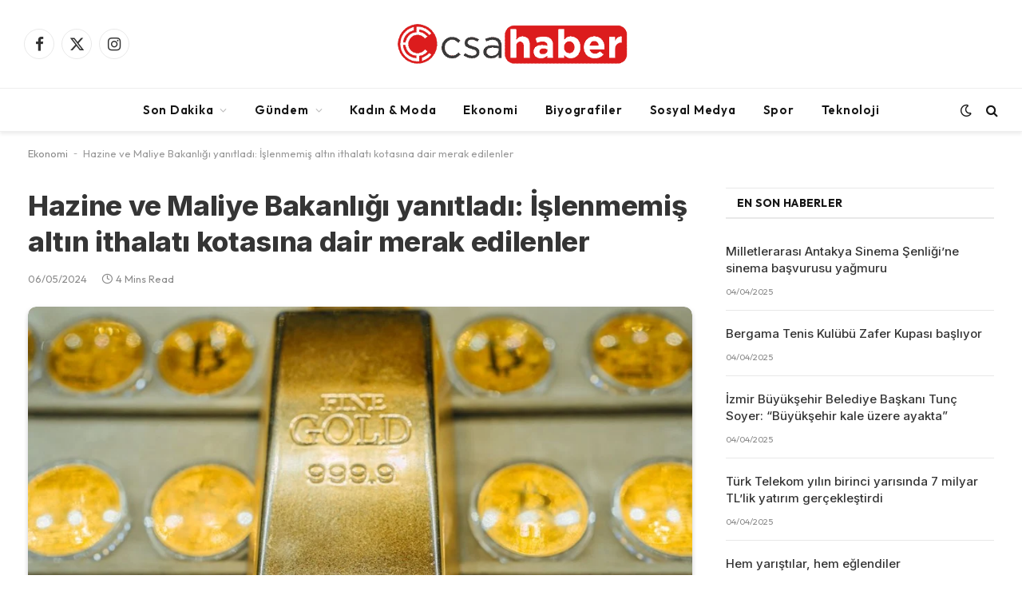

--- FILE ---
content_type: text/html; charset=UTF-8
request_url: https://csahaber.com/hazine-ve-maliye-bakanligi-yanitladi-islenmemis-altin-ithalati-kotasina-dair-merak-edilenler/
body_size: 23767
content:

<!DOCTYPE html>
<html lang="tr" prefix="og: https://ogp.me/ns#" class="s-light site-s-light">

<head>

	<meta charset="UTF-8" />
	<meta name="viewport" content="width=device-width, initial-scale=1" />
	
<!-- Rank Math PRO tarafından Arama Motoru Optimizasyonu - https://rankmath.com/ -->
<title>Hazine ve Maliye Bakanlığı yanıtladı: İşlenmemiş altın ithalatı kotasına dair merak edilenler</title><link rel="preload" as="font" href="https://csahaber.com/wp-content/themes/smart-mag/css/icons/fonts/ts-icons.woff2?v3.2" type="font/woff2" crossorigin="anonymous" />
<meta name="description" content="Hazine ve Maliye Bakanlığı, işlenmemiş altın ithalatına Ağustos 2023&#039;te getirilen kota uygulamasının sonuçlarını değerlendirerek, &quot;Kota uygulamasının işlenmemiş altın ithalatını sınırlayarak cari işlemler dengesini olumlu etkilediği görülmektedir.&quot; ifadesini kullandı.Hazine ve Maliye Bakanlığı&#039;ndan yapılan açıklamada, işlenmemiş altın ithalatındaki kota tedbirlerine ilişkin bilgilendirme yapılmasının zaruri görüldüğü aktarıldı.NEDEN KOTA UYGULAMASINA İHTİYAÇ DUYULDU? TÜİK verilerine göre 2022&#039;de işlenmemiş altın ithalatının bir önceki yıla göre miktar bazında yaklaşık yüzde 200&#039;ün üzerinde artışla 379,2 ton (20,4 milyar dolar) olduğunun anımsatıldığı açıklamada, bu miktarın, 2023&#039;ün 7 ayında ise yaklaşık 320 ton (19,2 milyar dolar) olduğu belirtildi. Açıklamada, Merkez Bankası tarafından yayımlanan ödemeler dengesi istatistiklerine göre, 2022&#039;de 49,1 milyar dolar olan cari işlemler açığının 19,4 milyar dolarının (yüzde 39&#039;u) net altın ithalatı kaynaklı olduğuna işaret edilerek, &quot;Geçen yılın 7 ayında ise cari işlemler açığı 42,3 milyar dolar olmuş, net altın ithalatı 17,7 milyar dolar ile açığın yüzde 42&#039;sini oluşturmuştur. Altın ithalatında yaşanan artışın cari dengeye olumsuz etkisinin azaltılması amacıyla işlenmemiş altın ithalatına yönelik tedbir alınmasına ihtiyaç duyulmuştur.&quot; bilgisi verildi. KOTA MİKTARI NASIL BELİRLENDİ? İşlenmemiş altın ithalatının azaltılmasına yönelik çeşitli politika tedbirleri değerlendirildiğine, hızlı ve etkili bir tedbir olarak kota uygulanmasına karar verildiğine dikkat çekilen açıklamada, kota uygulamasına 7 Ağustos 2023&#039;ten itibaren geçildiği ve aylık kota miktarının, işlenmemiş altın ithalatının uzun dönem aylık ortalaması olan 8 tonun 1,5 katı olacak şekilde 12 ton olarak belirlendiği bildirildi.KOTA UYGULAMASI HANGİ İTHALAT İŞLEMLERİNİ KAPSAMAKTADIR? Açıklamada, kambiyo mevzuatı uyarınca işlenmemiş altın ithalatının Bakanlıkça yetkilendirilen kıymetli madenler aracı kuruluşları aracılığıyla yapıldığı ve kotanın söz konusu şirketlerce gerçekleştirilen ithalat işlemlerinde uygulandığı belirtildi. Kıymetli madenler aracı kuruluşu olmayan kişilerce yalnızca dahilde işleme rejimi (DİR) kapsamında işlenmemiş altın ithal edilmesinin mümkün olduğuna işaret edilen açıklamada, DİR kapsamında gerçekleştirilen işlenmemiş altın ithalatı işlemlerinin kota uygulamasının dışında tutulduğu aktarıldı. KOTA DAĞILIMI NASIL YAPILDI? Açıklamada, aylık kota miktarının dağılımı için belirleyici kriter olarak kıymetli madenler aracı kuruluşlarının Ocak 2022-Temmuz 2023 döneminde gerçekleştirdiği ve kota uygulaması kapsamındaki işlenmemiş altın ithalatı miktarlarının esas alındığı bildirilerek, dağılımın nesnel şekilde, kural bazlı gerçekleştirildiği ifade edildi. Ayrıca, belirtilen dönemde kota kapsamına giren işlenmemiş altın ithalatını gerçekleştirmemiş ancak kota uygulamasından sonra ithalat yapmak isteyen firmalar için bir rezerv miktarı ayrıldığı belirtildi. MÜCEVHER İHRACATÇILARI İÇİN KOTA TAHSİS EDİLDİ Kota uygulaması sürecinde kıymetli madenler aracı kuruluşu olmayan mücevher ihracatçısı firmaların hammaddeye sınırlı erişim ve uluslararası piyasalarla oluşan fiyat marjlarının yüksekliği sebebiyle sorun yaşadığının Bakanlığa iletildiğine işaret edilen açıklamada, şunlar kaydedildi: &quot;Sorunların giderilmesini teminen kotanın bir bölümü sadece mücevher ihracatçıları için bankalar üzerinden kullanılmak üzere tahsis edilmiştir. Böylelikle, mücevher ihracatçılarının söz konusu bankalara başvurarak DİR dışında gerçekleştirdikleri ihracat işlemlerini tevsik etmek suretiyle, yaptıkları ihracatın miktarına uygun şekilde işlenmemiş altın satın alabilmelerine imkan sağlanmıştır.Takip eden dönemde sektörle gerçekleştirilen toplantılarda dile getirilen hususlar, Bakanlığımıza intikal eden talepler ve geri bildirimler sonucunda, uluslararası piyasalarla oluşan fiyat marjlarının azaltılması ve uygulamanın etkinliğinin artırılabilmesi için kota dağılımında kıymetli madenler aracı kuruluşlarının payı azaltılarak mücevher ihracatçılarına satış için tahsis edilen kota artırılmış, ayrıca üretici ve ihracatçıların hammadde ihtiyacının daha geniş kapsamda karşılanabilmesini teminen Ticaret Bakanlığı tarafından yetkilendirilmiş kuyum işletmelerine satılmak üzere iki kamu bankasına kotanın bir bölümü tahsis edilmiştir.&quot; Açıklamada, mevcut aylık 12 tonluk işlenmemiş altın ithalatı kotasının dağılımına da yer verilerek, &quot;Yaklaşık yüzde 25&#039;i mücevher ihracatçılarına satış için yüzde 38&#039;i kuyum işletmelerine satış için yüzde 33&#039;ü 2022 ve 2023 yıllarında kota uygulaması kapsamına giren işlenmemiş altın ithalatı gerçekleştirmiş kıymetli madenler aracı kuruluşları için yüzde 4&#039;ü ise Ocak 2022-Temmuz 2023 döneminde ithalat işlemi gerçekleştirmemiş ancak uygulama sonrasında ithalat yapmak isteyen kıymetli madenler aracı kuruluşları için rezerv olarak tahsis edilerek uygulanmaktadır.&quot; ifadesi kullanıldı. İŞLENMEMİŞ ALTIN İTHALATI GERİLEDİ TÜİK verilerine göre, uygulamaya başlanan Ağustos 2023&#039;ten yıl sonuna kadar işlenmemiş altın ithalatının bir önceki yılın aynı dönemine göre 3,2 milyar dolar düşüşle 10,3 milyar dolar, miktar bazında yüzde 32,7 azalışla 169,6 ton olduğuna dikkat çekilen açıklamada, şu değerlendirme yapıldı: &quot;2024 yılının ilk iki ayında ise işlenmemiş altın ithalatı bir önceki yılın aynı dönemine göre 6,8 milyar dolar düşüşle 2,1 milyar dolar gerçekleşmiştir. Bu dönemde işlenmemiş altın ithalatı miktar bazında yüzde 77,9 düşüşle 33,1 tona gerilemiştir. Şubat itibarıyla 12 aylık birikimli cari açık 31,8 milyar dolar seviyesindedir. Önümüzdeki dönemde cari dengede iyileşmenin sürmesi beklenirken, altın dengesinin de bu görünüme olumlu katkı vermeye devam edeceği değerlendirilmektedir. Bu çerçevede, kota uygulamasının işlenmemiş altın ithalatını sınırlayarak cari işlemler dengesini olumlu etkilediği görülmektedir.&quot; KOTA UYGULAMASI NASIL DEVAM EDECEK? Açıklamada, Bakanlık tarafından kota uygulamasının yakından izleneceği belirtilerek, şunlar kaydedildi: &quot;Sektörün ve vatandaşların yaşadığı sorunların en aza indirilmesini teminen kıymetli madenler aracı kuruluşlarının, mücevher ihracatçılarının ve kuyum işletmelerinin ihtiyaçlarının karşılanması, piyasada oluşan fiyat marjlarının azaltılmasına yönelik kota tahsisatları arasında aktarımlar yapılmaktadır. Nitekim bahse konu uygulamalar sonrasında sektörün hammaddeye erişimi artmış ve fiyat marjlarının azaldığı gözlemlenmiştir.Bakanlığımızca önümüzdeki dönemde de sektörün hammadde ihtiyacı ile ihracat ve döviz kazandırıcı faaliyette bulunan sektör aktörlerinin işlenmemiş altına erişimlerinin artırılması önceliklendirilerek, uygulamanın yakından izlenmesine ve gerekli tedbirlerin ivedilikle alınmasına devam edilecektir.&quot;"/>
<meta name="robots" content="follow, index, max-snippet:-1, max-video-preview:-1, max-image-preview:large"/>
<link rel="canonical" href="https://csahaber.com/hazine-ve-maliye-bakanligi-yanitladi-islenmemis-altin-ithalati-kotasina-dair-merak-edilenler/" />
<meta property="og:locale" content="tr_TR" />
<meta property="og:type" content="article" />
<meta property="og:title" content="Hazine ve Maliye Bakanlığı yanıtladı: İşlenmemiş altın ithalatı kotasına dair merak edilenler" />
<meta property="og:description" content="Hazine ve Maliye Bakanlığı, işlenmemiş altın ithalatına Ağustos 2023&#039;te getirilen kota uygulamasının sonuçlarını değerlendirerek, &quot;Kota uygulamasının işlenmemiş altın ithalatını sınırlayarak cari işlemler dengesini olumlu etkilediği görülmektedir.&quot; ifadesini kullandı.Hazine ve Maliye Bakanlığı&#039;ndan yapılan açıklamada, işlenmemiş altın ithalatındaki kota tedbirlerine ilişkin bilgilendirme yapılmasının zaruri görüldüğü aktarıldı.NEDEN KOTA UYGULAMASINA İHTİYAÇ DUYULDU? TÜİK verilerine göre 2022&#039;de işlenmemiş altın ithalatının bir önceki yıla göre miktar bazında yaklaşık yüzde 200&#039;ün üzerinde artışla 379,2 ton (20,4 milyar dolar) olduğunun anımsatıldığı açıklamada, bu miktarın, 2023&#039;ün 7 ayında ise yaklaşık 320 ton (19,2 milyar dolar) olduğu belirtildi. Açıklamada, Merkez Bankası tarafından yayımlanan ödemeler dengesi istatistiklerine göre, 2022&#039;de 49,1 milyar dolar olan cari işlemler açığının 19,4 milyar dolarının (yüzde 39&#039;u) net altın ithalatı kaynaklı olduğuna işaret edilerek, &quot;Geçen yılın 7 ayında ise cari işlemler açığı 42,3 milyar dolar olmuş, net altın ithalatı 17,7 milyar dolar ile açığın yüzde 42&#039;sini oluşturmuştur. Altın ithalatında yaşanan artışın cari dengeye olumsuz etkisinin azaltılması amacıyla işlenmemiş altın ithalatına yönelik tedbir alınmasına ihtiyaç duyulmuştur.&quot; bilgisi verildi. KOTA MİKTARI NASIL BELİRLENDİ? İşlenmemiş altın ithalatının azaltılmasına yönelik çeşitli politika tedbirleri değerlendirildiğine, hızlı ve etkili bir tedbir olarak kota uygulanmasına karar verildiğine dikkat çekilen açıklamada, kota uygulamasına 7 Ağustos 2023&#039;ten itibaren geçildiği ve aylık kota miktarının, işlenmemiş altın ithalatının uzun dönem aylık ortalaması olan 8 tonun 1,5 katı olacak şekilde 12 ton olarak belirlendiği bildirildi.KOTA UYGULAMASI HANGİ İTHALAT İŞLEMLERİNİ KAPSAMAKTADIR? Açıklamada, kambiyo mevzuatı uyarınca işlenmemiş altın ithalatının Bakanlıkça yetkilendirilen kıymetli madenler aracı kuruluşları aracılığıyla yapıldığı ve kotanın söz konusu şirketlerce gerçekleştirilen ithalat işlemlerinde uygulandığı belirtildi. Kıymetli madenler aracı kuruluşu olmayan kişilerce yalnızca dahilde işleme rejimi (DİR) kapsamında işlenmemiş altın ithal edilmesinin mümkün olduğuna işaret edilen açıklamada, DİR kapsamında gerçekleştirilen işlenmemiş altın ithalatı işlemlerinin kota uygulamasının dışında tutulduğu aktarıldı. KOTA DAĞILIMI NASIL YAPILDI? Açıklamada, aylık kota miktarının dağılımı için belirleyici kriter olarak kıymetli madenler aracı kuruluşlarının Ocak 2022-Temmuz 2023 döneminde gerçekleştirdiği ve kota uygulaması kapsamındaki işlenmemiş altın ithalatı miktarlarının esas alındığı bildirilerek, dağılımın nesnel şekilde, kural bazlı gerçekleştirildiği ifade edildi. Ayrıca, belirtilen dönemde kota kapsamına giren işlenmemiş altın ithalatını gerçekleştirmemiş ancak kota uygulamasından sonra ithalat yapmak isteyen firmalar için bir rezerv miktarı ayrıldığı belirtildi. MÜCEVHER İHRACATÇILARI İÇİN KOTA TAHSİS EDİLDİ Kota uygulaması sürecinde kıymetli madenler aracı kuruluşu olmayan mücevher ihracatçısı firmaların hammaddeye sınırlı erişim ve uluslararası piyasalarla oluşan fiyat marjlarının yüksekliği sebebiyle sorun yaşadığının Bakanlığa iletildiğine işaret edilen açıklamada, şunlar kaydedildi: &quot;Sorunların giderilmesini teminen kotanın bir bölümü sadece mücevher ihracatçıları için bankalar üzerinden kullanılmak üzere tahsis edilmiştir. Böylelikle, mücevher ihracatçılarının söz konusu bankalara başvurarak DİR dışında gerçekleştirdikleri ihracat işlemlerini tevsik etmek suretiyle, yaptıkları ihracatın miktarına uygun şekilde işlenmemiş altın satın alabilmelerine imkan sağlanmıştır.Takip eden dönemde sektörle gerçekleştirilen toplantılarda dile getirilen hususlar, Bakanlığımıza intikal eden talepler ve geri bildirimler sonucunda, uluslararası piyasalarla oluşan fiyat marjlarının azaltılması ve uygulamanın etkinliğinin artırılabilmesi için kota dağılımında kıymetli madenler aracı kuruluşlarının payı azaltılarak mücevher ihracatçılarına satış için tahsis edilen kota artırılmış, ayrıca üretici ve ihracatçıların hammadde ihtiyacının daha geniş kapsamda karşılanabilmesini teminen Ticaret Bakanlığı tarafından yetkilendirilmiş kuyum işletmelerine satılmak üzere iki kamu bankasına kotanın bir bölümü tahsis edilmiştir.&quot; Açıklamada, mevcut aylık 12 tonluk işlenmemiş altın ithalatı kotasının dağılımına da yer verilerek, &quot;Yaklaşık yüzde 25&#039;i mücevher ihracatçılarına satış için yüzde 38&#039;i kuyum işletmelerine satış için yüzde 33&#039;ü 2022 ve 2023 yıllarında kota uygulaması kapsamına giren işlenmemiş altın ithalatı gerçekleştirmiş kıymetli madenler aracı kuruluşları için yüzde 4&#039;ü ise Ocak 2022-Temmuz 2023 döneminde ithalat işlemi gerçekleştirmemiş ancak uygulama sonrasında ithalat yapmak isteyen kıymetli madenler aracı kuruluşları için rezerv olarak tahsis edilerek uygulanmaktadır.&quot; ifadesi kullanıldı. İŞLENMEMİŞ ALTIN İTHALATI GERİLEDİ TÜİK verilerine göre, uygulamaya başlanan Ağustos 2023&#039;ten yıl sonuna kadar işlenmemiş altın ithalatının bir önceki yılın aynı dönemine göre 3,2 milyar dolar düşüşle 10,3 milyar dolar, miktar bazında yüzde 32,7 azalışla 169,6 ton olduğuna dikkat çekilen açıklamada, şu değerlendirme yapıldı: &quot;2024 yılının ilk iki ayında ise işlenmemiş altın ithalatı bir önceki yılın aynı dönemine göre 6,8 milyar dolar düşüşle 2,1 milyar dolar gerçekleşmiştir. Bu dönemde işlenmemiş altın ithalatı miktar bazında yüzde 77,9 düşüşle 33,1 tona gerilemiştir. Şubat itibarıyla 12 aylık birikimli cari açık 31,8 milyar dolar seviyesindedir. Önümüzdeki dönemde cari dengede iyileşmenin sürmesi beklenirken, altın dengesinin de bu görünüme olumlu katkı vermeye devam edeceği değerlendirilmektedir. Bu çerçevede, kota uygulamasının işlenmemiş altın ithalatını sınırlayarak cari işlemler dengesini olumlu etkilediği görülmektedir.&quot; KOTA UYGULAMASI NASIL DEVAM EDECEK? Açıklamada, Bakanlık tarafından kota uygulamasının yakından izleneceği belirtilerek, şunlar kaydedildi: &quot;Sektörün ve vatandaşların yaşadığı sorunların en aza indirilmesini teminen kıymetli madenler aracı kuruluşlarının, mücevher ihracatçılarının ve kuyum işletmelerinin ihtiyaçlarının karşılanması, piyasada oluşan fiyat marjlarının azaltılmasına yönelik kota tahsisatları arasında aktarımlar yapılmaktadır. Nitekim bahse konu uygulamalar sonrasında sektörün hammaddeye erişimi artmış ve fiyat marjlarının azaldığı gözlemlenmiştir.Bakanlığımızca önümüzdeki dönemde de sektörün hammadde ihtiyacı ile ihracat ve döviz kazandırıcı faaliyette bulunan sektör aktörlerinin işlenmemiş altına erişimlerinin artırılması önceliklendirilerek, uygulamanın yakından izlenmesine ve gerekli tedbirlerin ivedilikle alınmasına devam edilecektir.&quot;" />
<meta property="og:url" content="https://csahaber.com/hazine-ve-maliye-bakanligi-yanitladi-islenmemis-altin-ithalati-kotasina-dair-merak-edilenler/" />
<meta property="og:site_name" content="Csa Haber - Türkiye\&#039;nin Dürüst Haber Portalı" />
<meta property="article:section" content="Ekonomi" />
<meta property="og:updated_time" content="2024-05-06T12:35:23+03:00" />
<meta property="og:image" content="https://csahaber.com/wp-content/uploads/IPte1tTV90qPFxhsBT4wZw-4.webp" />
<meta property="og:image:secure_url" content="https://csahaber.com/wp-content/uploads/IPte1tTV90qPFxhsBT4wZw-4.webp" />
<meta property="og:image:width" content="960" />
<meta property="og:image:height" content="681" />
<meta property="og:image:alt" content="Hazine ve Maliye Bakanlığı yanıtladı: İşlenmemiş altın ithalatı kotasına dair merak edilenler" />
<meta property="og:image:type" content="image/webp" />
<meta property="article:published_time" content="2024-05-06T12:35:22+03:00" />
<meta property="article:modified_time" content="2024-05-06T12:35:23+03:00" />
<meta name="twitter:card" content="summary_large_image" />
<meta name="twitter:title" content="Hazine ve Maliye Bakanlığı yanıtladı: İşlenmemiş altın ithalatı kotasına dair merak edilenler" />
<meta name="twitter:description" content="Hazine ve Maliye Bakanlığı, işlenmemiş altın ithalatına Ağustos 2023&#039;te getirilen kota uygulamasının sonuçlarını değerlendirerek, &quot;Kota uygulamasının işlenmemiş altın ithalatını sınırlayarak cari işlemler dengesini olumlu etkilediği görülmektedir.&quot; ifadesini kullandı.Hazine ve Maliye Bakanlığı&#039;ndan yapılan açıklamada, işlenmemiş altın ithalatındaki kota tedbirlerine ilişkin bilgilendirme yapılmasının zaruri görüldüğü aktarıldı.NEDEN KOTA UYGULAMASINA İHTİYAÇ DUYULDU? TÜİK verilerine göre 2022&#039;de işlenmemiş altın ithalatının bir önceki yıla göre miktar bazında yaklaşık yüzde 200&#039;ün üzerinde artışla 379,2 ton (20,4 milyar dolar) olduğunun anımsatıldığı açıklamada, bu miktarın, 2023&#039;ün 7 ayında ise yaklaşık 320 ton (19,2 milyar dolar) olduğu belirtildi. Açıklamada, Merkez Bankası tarafından yayımlanan ödemeler dengesi istatistiklerine göre, 2022&#039;de 49,1 milyar dolar olan cari işlemler açığının 19,4 milyar dolarının (yüzde 39&#039;u) net altın ithalatı kaynaklı olduğuna işaret edilerek, &quot;Geçen yılın 7 ayında ise cari işlemler açığı 42,3 milyar dolar olmuş, net altın ithalatı 17,7 milyar dolar ile açığın yüzde 42&#039;sini oluşturmuştur. Altın ithalatında yaşanan artışın cari dengeye olumsuz etkisinin azaltılması amacıyla işlenmemiş altın ithalatına yönelik tedbir alınmasına ihtiyaç duyulmuştur.&quot; bilgisi verildi. KOTA MİKTARI NASIL BELİRLENDİ? İşlenmemiş altın ithalatının azaltılmasına yönelik çeşitli politika tedbirleri değerlendirildiğine, hızlı ve etkili bir tedbir olarak kota uygulanmasına karar verildiğine dikkat çekilen açıklamada, kota uygulamasına 7 Ağustos 2023&#039;ten itibaren geçildiği ve aylık kota miktarının, işlenmemiş altın ithalatının uzun dönem aylık ortalaması olan 8 tonun 1,5 katı olacak şekilde 12 ton olarak belirlendiği bildirildi.KOTA UYGULAMASI HANGİ İTHALAT İŞLEMLERİNİ KAPSAMAKTADIR? Açıklamada, kambiyo mevzuatı uyarınca işlenmemiş altın ithalatının Bakanlıkça yetkilendirilen kıymetli madenler aracı kuruluşları aracılığıyla yapıldığı ve kotanın söz konusu şirketlerce gerçekleştirilen ithalat işlemlerinde uygulandığı belirtildi. Kıymetli madenler aracı kuruluşu olmayan kişilerce yalnızca dahilde işleme rejimi (DİR) kapsamında işlenmemiş altın ithal edilmesinin mümkün olduğuna işaret edilen açıklamada, DİR kapsamında gerçekleştirilen işlenmemiş altın ithalatı işlemlerinin kota uygulamasının dışında tutulduğu aktarıldı. KOTA DAĞILIMI NASIL YAPILDI? Açıklamada, aylık kota miktarının dağılımı için belirleyici kriter olarak kıymetli madenler aracı kuruluşlarının Ocak 2022-Temmuz 2023 döneminde gerçekleştirdiği ve kota uygulaması kapsamındaki işlenmemiş altın ithalatı miktarlarının esas alındığı bildirilerek, dağılımın nesnel şekilde, kural bazlı gerçekleştirildiği ifade edildi. Ayrıca, belirtilen dönemde kota kapsamına giren işlenmemiş altın ithalatını gerçekleştirmemiş ancak kota uygulamasından sonra ithalat yapmak isteyen firmalar için bir rezerv miktarı ayrıldığı belirtildi. MÜCEVHER İHRACATÇILARI İÇİN KOTA TAHSİS EDİLDİ Kota uygulaması sürecinde kıymetli madenler aracı kuruluşu olmayan mücevher ihracatçısı firmaların hammaddeye sınırlı erişim ve uluslararası piyasalarla oluşan fiyat marjlarının yüksekliği sebebiyle sorun yaşadığının Bakanlığa iletildiğine işaret edilen açıklamada, şunlar kaydedildi: &quot;Sorunların giderilmesini teminen kotanın bir bölümü sadece mücevher ihracatçıları için bankalar üzerinden kullanılmak üzere tahsis edilmiştir. Böylelikle, mücevher ihracatçılarının söz konusu bankalara başvurarak DİR dışında gerçekleştirdikleri ihracat işlemlerini tevsik etmek suretiyle, yaptıkları ihracatın miktarına uygun şekilde işlenmemiş altın satın alabilmelerine imkan sağlanmıştır.Takip eden dönemde sektörle gerçekleştirilen toplantılarda dile getirilen hususlar, Bakanlığımıza intikal eden talepler ve geri bildirimler sonucunda, uluslararası piyasalarla oluşan fiyat marjlarının azaltılması ve uygulamanın etkinliğinin artırılabilmesi için kota dağılımında kıymetli madenler aracı kuruluşlarının payı azaltılarak mücevher ihracatçılarına satış için tahsis edilen kota artırılmış, ayrıca üretici ve ihracatçıların hammadde ihtiyacının daha geniş kapsamda karşılanabilmesini teminen Ticaret Bakanlığı tarafından yetkilendirilmiş kuyum işletmelerine satılmak üzere iki kamu bankasına kotanın bir bölümü tahsis edilmiştir.&quot; Açıklamada, mevcut aylık 12 tonluk işlenmemiş altın ithalatı kotasının dağılımına da yer verilerek, &quot;Yaklaşık yüzde 25&#039;i mücevher ihracatçılarına satış için yüzde 38&#039;i kuyum işletmelerine satış için yüzde 33&#039;ü 2022 ve 2023 yıllarında kota uygulaması kapsamına giren işlenmemiş altın ithalatı gerçekleştirmiş kıymetli madenler aracı kuruluşları için yüzde 4&#039;ü ise Ocak 2022-Temmuz 2023 döneminde ithalat işlemi gerçekleştirmemiş ancak uygulama sonrasında ithalat yapmak isteyen kıymetli madenler aracı kuruluşları için rezerv olarak tahsis edilerek uygulanmaktadır.&quot; ifadesi kullanıldı. İŞLENMEMİŞ ALTIN İTHALATI GERİLEDİ TÜİK verilerine göre, uygulamaya başlanan Ağustos 2023&#039;ten yıl sonuna kadar işlenmemiş altın ithalatının bir önceki yılın aynı dönemine göre 3,2 milyar dolar düşüşle 10,3 milyar dolar, miktar bazında yüzde 32,7 azalışla 169,6 ton olduğuna dikkat çekilen açıklamada, şu değerlendirme yapıldı: &quot;2024 yılının ilk iki ayında ise işlenmemiş altın ithalatı bir önceki yılın aynı dönemine göre 6,8 milyar dolar düşüşle 2,1 milyar dolar gerçekleşmiştir. Bu dönemde işlenmemiş altın ithalatı miktar bazında yüzde 77,9 düşüşle 33,1 tona gerilemiştir. Şubat itibarıyla 12 aylık birikimli cari açık 31,8 milyar dolar seviyesindedir. Önümüzdeki dönemde cari dengede iyileşmenin sürmesi beklenirken, altın dengesinin de bu görünüme olumlu katkı vermeye devam edeceği değerlendirilmektedir. Bu çerçevede, kota uygulamasının işlenmemiş altın ithalatını sınırlayarak cari işlemler dengesini olumlu etkilediği görülmektedir.&quot; KOTA UYGULAMASI NASIL DEVAM EDECEK? Açıklamada, Bakanlık tarafından kota uygulamasının yakından izleneceği belirtilerek, şunlar kaydedildi: &quot;Sektörün ve vatandaşların yaşadığı sorunların en aza indirilmesini teminen kıymetli madenler aracı kuruluşlarının, mücevher ihracatçılarının ve kuyum işletmelerinin ihtiyaçlarının karşılanması, piyasada oluşan fiyat marjlarının azaltılmasına yönelik kota tahsisatları arasında aktarımlar yapılmaktadır. Nitekim bahse konu uygulamalar sonrasında sektörün hammaddeye erişimi artmış ve fiyat marjlarının azaldığı gözlemlenmiştir.Bakanlığımızca önümüzdeki dönemde de sektörün hammadde ihtiyacı ile ihracat ve döviz kazandırıcı faaliyette bulunan sektör aktörlerinin işlenmemiş altına erişimlerinin artırılması önceliklendirilerek, uygulamanın yakından izlenmesine ve gerekli tedbirlerin ivedilikle alınmasına devam edilecektir.&quot;" />
<meta name="twitter:image" content="https://csahaber.com/wp-content/uploads/IPte1tTV90qPFxhsBT4wZw-4.webp" />
<meta name="twitter:label1" content="Okuma süresi" />
<meta name="twitter:data1" content="3 dakika" />
<script type="application/ld+json" class="rank-math-schema-pro">{"@context":"https://schema.org","@graph":[{"@type":["Person","Organization"],"@id":"https://csahaber.com/#person","name":"Csa Haber - T\u00fcrkiye\\'nin D\u00fcr\u00fcst Haber Portal\u0131"},{"@type":"WebSite","@id":"https://csahaber.com/#website","url":"https://csahaber.com","name":"Csa Haber - T\u00fcrkiye\\'nin D\u00fcr\u00fcst Haber Portal\u0131","publisher":{"@id":"https://csahaber.com/#person"},"inLanguage":"tr"},{"@type":"ImageObject","@id":"https://csahaber.com/wp-content/uploads/IPte1tTV90qPFxhsBT4wZw-4.webp","url":"https://csahaber.com/wp-content/uploads/IPte1tTV90qPFxhsBT4wZw-4.webp","width":"960","height":"681","inLanguage":"tr"},{"@type":"BreadcrumbList","@id":"https://csahaber.com/hazine-ve-maliye-bakanligi-yanitladi-islenmemis-altin-ithalati-kotasina-dair-merak-edilenler/#breadcrumb","itemListElement":[{"@type":"ListItem","position":"1","item":{"@id":"https://csahaber.com/ekonomi/","name":"Ekonomi"}},{"@type":"ListItem","position":"2","item":{"@id":"https://csahaber.com/hazine-ve-maliye-bakanligi-yanitladi-islenmemis-altin-ithalati-kotasina-dair-merak-edilenler/","name":"Hazine ve Maliye Bakanl\u0131\u011f\u0131 yan\u0131tlad\u0131: \u0130\u015flenmemi\u015f alt\u0131n ithalat\u0131 kotas\u0131na dair merak edilenler"}}]},{"@type":"WebPage","@id":"https://csahaber.com/hazine-ve-maliye-bakanligi-yanitladi-islenmemis-altin-ithalati-kotasina-dair-merak-edilenler/#webpage","url":"https://csahaber.com/hazine-ve-maliye-bakanligi-yanitladi-islenmemis-altin-ithalati-kotasina-dair-merak-edilenler/","name":"Hazine ve Maliye Bakanl\u0131\u011f\u0131 yan\u0131tlad\u0131: \u0130\u015flenmemi\u015f alt\u0131n ithalat\u0131 kotas\u0131na dair merak edilenler","datePublished":"2024-05-06T12:35:22+03:00","dateModified":"2024-05-06T12:35:23+03:00","isPartOf":{"@id":"https://csahaber.com/#website"},"primaryImageOfPage":{"@id":"https://csahaber.com/wp-content/uploads/IPte1tTV90qPFxhsBT4wZw-4.webp"},"inLanguage":"tr","breadcrumb":{"@id":"https://csahaber.com/hazine-ve-maliye-bakanligi-yanitladi-islenmemis-altin-ithalati-kotasina-dair-merak-edilenler/#breadcrumb"}},{"@type":"Person","@id":"https://csahaber.com/author/","url":"https://csahaber.com/author/","image":{"@type":"ImageObject","@id":"https://secure.gravatar.com/avatar/?s=96&amp;d=mm&amp;r=g","url":"https://secure.gravatar.com/avatar/?s=96&amp;d=mm&amp;r=g","inLanguage":"tr"}},{"@type":"BlogPosting","headline":"Hazine ve Maliye Bakanl\u0131\u011f\u0131 yan\u0131tlad\u0131: \u0130\u015flenmemi\u015f alt\u0131n ithalat\u0131 kotas\u0131na dair merak edilenler","datePublished":"2024-05-06T12:35:22+03:00","dateModified":"2024-05-06T12:35:23+03:00","articleSection":"Ekonomi","author":{"@id":"https://csahaber.com/author/"},"publisher":{"@id":"https://csahaber.com/#person"},"description":"Hazine ve Maliye Bakanl\u0131\u011f\u0131, i\u015flenmemi\u015f alt\u0131n ithalat\u0131na A\u011fustos 2023&#039;te getirilen kota uygulamas\u0131n\u0131n sonu\u00e7lar\u0131n\u0131 de\u011ferlendirerek, &quot;Kota uygulamas\u0131n\u0131n i\u015flenmemi\u015f alt\u0131n ithalat\u0131n\u0131 s\u0131n\u0131rlayarak cari i\u015flemler dengesini olumlu etkiledi\u011fi g\u00f6r\u00fclmektedir.&quot; ifadesini kulland\u0131.Hazine ve Maliye Bakanl\u0131\u011f\u0131&#039;ndan yap\u0131lan a\u00e7\u0131klamada, i\u015flenmemi\u015f alt\u0131n ithalat\u0131ndaki kota tedbirlerine ili\u015fkin bilgilendirme yap\u0131lmas\u0131n\u0131n zaruri g\u00f6r\u00fcld\u00fc\u011f\u00fc aktar\u0131ld\u0131.NEDEN KOTA UYGULAMASINA \u0130HT\u0130YA\u00c7 DUYULDU? T\u00dc\u0130K verilerine g\u00f6re 2022&#039;de i\u015flenmemi\u015f alt\u0131n ithalat\u0131n\u0131n bir \u00f6nceki y\u0131la g\u00f6re miktar baz\u0131nda yakla\u015f\u0131k y\u00fczde 200&#039;\u00fcn \u00fczerinde art\u0131\u015fla 379,2 ton (20,4 milyar dolar) oldu\u011funun an\u0131msat\u0131ld\u0131\u011f\u0131 a\u00e7\u0131klamada, bu miktar\u0131n, 2023&#039;\u00fcn 7 ay\u0131nda ise yakla\u015f\u0131k 320 ton (19,2 milyar dolar) oldu\u011fu belirtildi. A\u00e7\u0131klamada, Merkez Bankas\u0131 taraf\u0131ndan yay\u0131mlanan \u00f6demeler dengesi istatistiklerine g\u00f6re, 2022&#039;de 49,1 milyar dolar olan cari i\u015flemler a\u00e7\u0131\u011f\u0131n\u0131n 19,4 milyar dolar\u0131n\u0131n (y\u00fczde 39&#039;u) net alt\u0131n ithalat\u0131 kaynakl\u0131 oldu\u011funa i\u015faret edilerek, &quot;Ge\u00e7en y\u0131l\u0131n 7 ay\u0131nda ise cari i\u015flemler a\u00e7\u0131\u011f\u0131 42,3 milyar dolar olmu\u015f, net alt\u0131n ithalat\u0131 17,7 milyar dolar ile a\u00e7\u0131\u011f\u0131n y\u00fczde 42&#039;sini olu\u015fturmu\u015ftur. Alt\u0131n ithalat\u0131nda ya\u015fanan art\u0131\u015f\u0131n cari dengeye olumsuz etkisinin azalt\u0131lmas\u0131 amac\u0131yla i\u015flenmemi\u015f alt\u0131n ithalat\u0131na y\u00f6nelik tedbir al\u0131nmas\u0131na ihtiya\u00e7 duyulmu\u015ftur.&quot; bilgisi verildi. KOTA M\u0130KTARI NASIL BEL\u0130RLEND\u0130? \u0130\u015flenmemi\u015f alt\u0131n ithalat\u0131n\u0131n azalt\u0131lmas\u0131na y\u00f6nelik \u00e7e\u015fitli politika tedbirleri de\u011ferlendirildi\u011fine, h\u0131zl\u0131 ve etkili bir tedbir olarak kota uygulanmas\u0131na karar verildi\u011fine dikkat \u00e7ekilen a\u00e7\u0131klamada, kota uygulamas\u0131na 7 A\u011fustos 2023&#039;ten itibaren ge\u00e7ildi\u011fi ve ayl\u0131k kota miktar\u0131n\u0131n, i\u015flenmemi\u015f alt\u0131n ithalat\u0131n\u0131n uzun d\u00f6nem ayl\u0131k ortalamas\u0131 olan 8 tonun 1,5 kat\u0131 olacak \u015fekilde 12 ton olarak belirlendi\u011fi bildirildi.KOTA UYGULAMASI HANG\u0130 \u0130THALAT \u0130\u015eLEMLER\u0130N\u0130 KAPSAMAKTADIR? A\u00e7\u0131klamada, kambiyo mevzuat\u0131 uyar\u0131nca i\u015flenmemi\u015f alt\u0131n ithalat\u0131n\u0131n Bakanl\u0131k\u00e7a yetkilendirilen k\u0131ymetli madenler arac\u0131 kurulu\u015flar\u0131 arac\u0131l\u0131\u011f\u0131yla yap\u0131ld\u0131\u011f\u0131 ve kotan\u0131n s\u00f6z konusu \u015firketlerce ger\u00e7ekle\u015ftirilen ithalat i\u015flemlerinde uyguland\u0131\u011f\u0131 belirtildi. K\u0131ymetli madenler arac\u0131 kurulu\u015fu olmayan ki\u015filerce yaln\u0131zca dahilde i\u015fleme rejimi (D\u0130R) kapsam\u0131nda i\u015flenmemi\u015f alt\u0131n ithal edilmesinin m\u00fcmk\u00fcn oldu\u011funa i\u015faret edilen a\u00e7\u0131klamada, D\u0130R kapsam\u0131nda ger\u00e7ekle\u015ftirilen i\u015flenmemi\u015f alt\u0131n ithalat\u0131 i\u015flemlerinin kota uygulamas\u0131n\u0131n d\u0131\u015f\u0131nda tutuldu\u011fu aktar\u0131ld\u0131. KOTA DA\u011eILIMI NASIL YAPILDI? A\u00e7\u0131klamada, ayl\u0131k kota miktar\u0131n\u0131n da\u011f\u0131l\u0131m\u0131 i\u00e7in belirleyici kriter olarak k\u0131ymetli madenler arac\u0131 kurulu\u015flar\u0131n\u0131n Ocak 2022-Temmuz 2023 d\u00f6neminde ger\u00e7ekle\u015ftirdi\u011fi ve kota uygulamas\u0131 kapsam\u0131ndaki i\u015flenmemi\u015f alt\u0131n ithalat\u0131 miktarlar\u0131n\u0131n esas al\u0131nd\u0131\u011f\u0131 bildirilerek, da\u011f\u0131l\u0131m\u0131n nesnel \u015fekilde, kural bazl\u0131 ger\u00e7ekle\u015ftirildi\u011fi ifade edildi. Ayr\u0131ca, belirtilen d\u00f6nemde kota kapsam\u0131na giren i\u015flenmemi\u015f alt\u0131n ithalat\u0131n\u0131 ger\u00e7ekle\u015ftirmemi\u015f ancak kota uygulamas\u0131ndan sonra ithalat yapmak isteyen firmalar i\u00e7in bir rezerv miktar\u0131 ayr\u0131ld\u0131\u011f\u0131 belirtildi. M\u00dcCEVHER \u0130HRACAT\u00c7ILARI \u0130\u00c7\u0130N KOTA TAHS\u0130S ED\u0130LD\u0130 Kota uygulamas\u0131 s\u00fcrecinde k\u0131ymetli madenler arac\u0131 kurulu\u015fu olmayan m\u00fccevher ihracat\u00e7\u0131s\u0131 firmalar\u0131n hammaddeye s\u0131n\u0131rl\u0131 eri\u015fim ve uluslararas\u0131 piyasalarla olu\u015fan fiyat marjlar\u0131n\u0131n y\u00fcksekli\u011fi sebebiyle sorun ya\u015fad\u0131\u011f\u0131n\u0131n Bakanl\u0131\u011fa iletildi\u011fine i\u015faret edilen a\u00e7\u0131klamada, \u015funlar kaydedildi: &quot;Sorunlar\u0131n giderilmesini teminen kotan\u0131n bir b\u00f6l\u00fcm\u00fc sadece m\u00fccevher ihracat\u00e7\u0131lar\u0131 i\u00e7in bankalar \u00fczerinden kullan\u0131lmak \u00fczere tahsis edilmi\u015ftir. B\u00f6ylelikle, m\u00fccevher ihracat\u00e7\u0131lar\u0131n\u0131n s\u00f6z konusu bankalara ba\u015fvurarak D\u0130R d\u0131\u015f\u0131nda ger\u00e7ekle\u015ftirdikleri ihracat i\u015flemlerini tevsik etmek suretiyle, yapt\u0131klar\u0131 ihracat\u0131n miktar\u0131na uygun \u015fekilde i\u015flenmemi\u015f alt\u0131n sat\u0131n alabilmelerine imkan sa\u011flanm\u0131\u015ft\u0131r.Takip eden d\u00f6nemde sekt\u00f6rle ger\u00e7ekle\u015ftirilen toplant\u0131larda dile getirilen hususlar, Bakanl\u0131\u011f\u0131m\u0131za intikal eden talepler ve geri bildirimler sonucunda, uluslararas\u0131 piyasalarla olu\u015fan fiyat marjlar\u0131n\u0131n azalt\u0131lmas\u0131 ve uygulaman\u0131n etkinli\u011finin art\u0131r\u0131labilmesi i\u00e7in kota da\u011f\u0131l\u0131m\u0131nda k\u0131ymetli madenler arac\u0131 kurulu\u015flar\u0131n\u0131n pay\u0131 azalt\u0131larak m\u00fccevher ihracat\u00e7\u0131lar\u0131na sat\u0131\u015f i\u00e7in tahsis edilen kota art\u0131r\u0131lm\u0131\u015f, ayr\u0131ca \u00fcretici ve ihracat\u00e7\u0131lar\u0131n hammadde ihtiyac\u0131n\u0131n daha geni\u015f kapsamda kar\u015f\u0131lanabilmesini teminen Ticaret Bakanl\u0131\u011f\u0131 taraf\u0131ndan yetkilendirilmi\u015f kuyum i\u015fletmelerine sat\u0131lmak \u00fczere iki kamu bankas\u0131na kotan\u0131n bir b\u00f6l\u00fcm\u00fc tahsis edilmi\u015ftir.&quot; A\u00e7\u0131klamada, mevcut ayl\u0131k 12 tonluk i\u015flenmemi\u015f alt\u0131n ithalat\u0131 kotas\u0131n\u0131n da\u011f\u0131l\u0131m\u0131na da yer verilerek, &quot;Yakla\u015f\u0131k y\u00fczde 25&#039;i m\u00fccevher ihracat\u00e7\u0131lar\u0131na sat\u0131\u015f i\u00e7in y\u00fczde 38&#039;i kuyum i\u015fletmelerine sat\u0131\u015f i\u00e7in y\u00fczde 33&#039;\u00fc 2022 ve 2023 y\u0131llar\u0131nda kota uygulamas\u0131 kapsam\u0131na giren i\u015flenmemi\u015f alt\u0131n ithalat\u0131 ger\u00e7ekle\u015ftirmi\u015f k\u0131ymetli madenler arac\u0131 kurulu\u015flar\u0131 i\u00e7in y\u00fczde 4&#039;\u00fc ise Ocak 2022-Temmuz 2023 d\u00f6neminde ithalat i\u015flemi ger\u00e7ekle\u015ftirmemi\u015f ancak uygulama sonras\u0131nda ithalat yapmak isteyen k\u0131ymetli madenler arac\u0131 kurulu\u015flar\u0131 i\u00e7in rezerv olarak tahsis edilerek uygulanmaktad\u0131r.&quot; ifadesi kullan\u0131ld\u0131. \u0130\u015eLENMEM\u0130\u015e ALTIN \u0130THALATI GER\u0130LED\u0130 T\u00dc\u0130K verilerine g\u00f6re, uygulamaya ba\u015flanan A\u011fustos 2023&#039;ten y\u0131l sonuna kadar i\u015flenmemi\u015f alt\u0131n ithalat\u0131n\u0131n bir \u00f6nceki y\u0131l\u0131n ayn\u0131 d\u00f6nemine g\u00f6re 3,2 milyar dolar d\u00fc\u015f\u00fc\u015fle 10,3 milyar dolar, miktar baz\u0131nda y\u00fczde 32,7 azal\u0131\u015fla 169,6 ton oldu\u011funa dikkat \u00e7ekilen a\u00e7\u0131klamada, \u015fu de\u011ferlendirme yap\u0131ld\u0131: &quot;2024 y\u0131l\u0131n\u0131n ilk iki ay\u0131nda ise i\u015flenmemi\u015f alt\u0131n ithalat\u0131 bir \u00f6nceki y\u0131l\u0131n ayn\u0131 d\u00f6nemine g\u00f6re 6,8 milyar dolar d\u00fc\u015f\u00fc\u015fle 2,1 milyar dolar ger\u00e7ekle\u015fmi\u015ftir. Bu d\u00f6nemde i\u015flenmemi\u015f alt\u0131n ithalat\u0131 miktar baz\u0131nda y\u00fczde 77,9 d\u00fc\u015f\u00fc\u015fle 33,1 tona gerilemi\u015ftir. \u015eubat itibar\u0131yla 12 ayl\u0131k birikimli cari a\u00e7\u0131k 31,8 milyar dolar seviyesindedir. \u00d6n\u00fcm\u00fczdeki d\u00f6nemde cari dengede iyile\u015fmenin s\u00fcrmesi beklenirken, alt\u0131n dengesinin de bu g\u00f6r\u00fcn\u00fcme olumlu katk\u0131 vermeye devam edece\u011fi de\u011ferlendirilmektedir. Bu \u00e7er\u00e7evede, kota uygulamas\u0131n\u0131n i\u015flenmemi\u015f alt\u0131n ithalat\u0131n\u0131 s\u0131n\u0131rlayarak cari i\u015flemler dengesini olumlu etkiledi\u011fi g\u00f6r\u00fclmektedir.&quot; KOTA UYGULAMASI NASIL DEVAM EDECEK? A\u00e7\u0131klamada, Bakanl\u0131k taraf\u0131ndan kota uygulamas\u0131n\u0131n yak\u0131ndan izlenece\u011fi belirtilerek, \u015funlar kaydedildi: &quot;Sekt\u00f6r\u00fcn ve vatanda\u015flar\u0131n ya\u015fad\u0131\u011f\u0131 sorunlar\u0131n en aza indirilmesini teminen k\u0131ymetli madenler arac\u0131 kurulu\u015flar\u0131n\u0131n, m\u00fccevher ihracat\u00e7\u0131lar\u0131n\u0131n ve kuyum i\u015fletmelerinin ihtiya\u00e7lar\u0131n\u0131n kar\u015f\u0131lanmas\u0131, piyasada olu\u015fan fiyat marjlar\u0131n\u0131n azalt\u0131lmas\u0131na y\u00f6nelik kota tahsisatlar\u0131 aras\u0131nda aktar\u0131mlar yap\u0131lmaktad\u0131r. Nitekim bahse konu uygulamalar sonras\u0131nda sekt\u00f6r\u00fcn hammaddeye eri\u015fimi artm\u0131\u015f ve fiyat marjlar\u0131n\u0131n azald\u0131\u011f\u0131 g\u00f6zlemlenmi\u015ftir.Bakanl\u0131\u011f\u0131m\u0131zca \u00f6n\u00fcm\u00fczdeki d\u00f6nemde de sekt\u00f6r\u00fcn hammadde ihtiyac\u0131 ile ihracat ve d\u00f6viz kazand\u0131r\u0131c\u0131 faaliyette bulunan sekt\u00f6r akt\u00f6rlerinin i\u015flenmemi\u015f alt\u0131na eri\u015fimlerinin art\u0131r\u0131lmas\u0131 \u00f6nceliklendirilerek, uygulaman\u0131n yak\u0131ndan izlenmesine ve gerekli tedbirlerin ivedilikle al\u0131nmas\u0131na devam edilecektir.&quot;","name":"Hazine ve Maliye Bakanl\u0131\u011f\u0131 yan\u0131tlad\u0131: \u0130\u015flenmemi\u015f alt\u0131n ithalat\u0131 kotas\u0131na dair merak edilenler","@id":"https://csahaber.com/hazine-ve-maliye-bakanligi-yanitladi-islenmemis-altin-ithalati-kotasina-dair-merak-edilenler/#richSnippet","isPartOf":{"@id":"https://csahaber.com/hazine-ve-maliye-bakanligi-yanitladi-islenmemis-altin-ithalati-kotasina-dair-merak-edilenler/#webpage"},"image":{"@id":"https://csahaber.com/wp-content/uploads/IPte1tTV90qPFxhsBT4wZw-4.webp"},"inLanguage":"tr","mainEntityOfPage":{"@id":"https://csahaber.com/hazine-ve-maliye-bakanligi-yanitladi-islenmemis-altin-ithalati-kotasina-dair-merak-edilenler/#webpage"}}]}</script>
<!-- /Rank Math WordPress SEO eklentisi -->

<link rel='dns-prefetch' href='//www.googletagmanager.com' />
<link rel='dns-prefetch' href='//fonts.googleapis.com' />
<link rel="alternate" type="application/rss+xml" title="CSA Haber &raquo; akışı" href="https://csahaber.com/feed/" />
<link rel="alternate" type="application/rss+xml" title="CSA Haber &raquo; yorum akışı" href="https://csahaber.com/comments/feed/" />
<link rel="alternate" type="application/rss+xml" title="CSA Haber &raquo; Hazine ve Maliye Bakanlığı yanıtladı: İşlenmemiş altın ithalatı kotasına dair merak edilenler yorum akışı" href="https://csahaber.com/hazine-ve-maliye-bakanligi-yanitladi-islenmemis-altin-ithalati-kotasina-dair-merak-edilenler/feed/" />
<link rel="alternate" title="oEmbed (JSON)" type="application/json+oembed" href="https://csahaber.com/wp-json/oembed/1.0/embed?url=https%3A%2F%2Fcsahaber.com%2Fhazine-ve-maliye-bakanligi-yanitladi-islenmemis-altin-ithalati-kotasina-dair-merak-edilenler%2F" />
<link rel="alternate" title="oEmbed (XML)" type="text/xml+oembed" href="https://csahaber.com/wp-json/oembed/1.0/embed?url=https%3A%2F%2Fcsahaber.com%2Fhazine-ve-maliye-bakanligi-yanitladi-islenmemis-altin-ithalati-kotasina-dair-merak-edilenler%2F&#038;format=xml" />
<style id='wp-img-auto-sizes-contain-inline-css' type='text/css'>
img:is([sizes=auto i],[sizes^="auto," i]){contain-intrinsic-size:3000px 1500px}
/*# sourceURL=wp-img-auto-sizes-contain-inline-css */
</style>

<style id='wp-emoji-styles-inline-css' type='text/css'>

	img.wp-smiley, img.emoji {
		display: inline !important;
		border: none !important;
		box-shadow: none !important;
		height: 1em !important;
		width: 1em !important;
		margin: 0 0.07em !important;
		vertical-align: -0.1em !important;
		background: none !important;
		padding: 0 !important;
	}
/*# sourceURL=wp-emoji-styles-inline-css */
</style>
<link rel='stylesheet' id='wp-block-library-css' href='https://csahaber.com/wp-includes/css/dist/block-library/style.min.css?ver=6.9' type='text/css' media='all' />
<style id='classic-theme-styles-inline-css' type='text/css'>
/*! This file is auto-generated */
.wp-block-button__link{color:#fff;background-color:#32373c;border-radius:9999px;box-shadow:none;text-decoration:none;padding:calc(.667em + 2px) calc(1.333em + 2px);font-size:1.125em}.wp-block-file__button{background:#32373c;color:#fff;text-decoration:none}
/*# sourceURL=/wp-includes/css/classic-themes.min.css */
</style>
<style id='global-styles-inline-css' type='text/css'>
:root{--wp--preset--aspect-ratio--square: 1;--wp--preset--aspect-ratio--4-3: 4/3;--wp--preset--aspect-ratio--3-4: 3/4;--wp--preset--aspect-ratio--3-2: 3/2;--wp--preset--aspect-ratio--2-3: 2/3;--wp--preset--aspect-ratio--16-9: 16/9;--wp--preset--aspect-ratio--9-16: 9/16;--wp--preset--color--black: #000000;--wp--preset--color--cyan-bluish-gray: #abb8c3;--wp--preset--color--white: #ffffff;--wp--preset--color--pale-pink: #f78da7;--wp--preset--color--vivid-red: #cf2e2e;--wp--preset--color--luminous-vivid-orange: #ff6900;--wp--preset--color--luminous-vivid-amber: #fcb900;--wp--preset--color--light-green-cyan: #7bdcb5;--wp--preset--color--vivid-green-cyan: #00d084;--wp--preset--color--pale-cyan-blue: #8ed1fc;--wp--preset--color--vivid-cyan-blue: #0693e3;--wp--preset--color--vivid-purple: #9b51e0;--wp--preset--gradient--vivid-cyan-blue-to-vivid-purple: linear-gradient(135deg,rgb(6,147,227) 0%,rgb(155,81,224) 100%);--wp--preset--gradient--light-green-cyan-to-vivid-green-cyan: linear-gradient(135deg,rgb(122,220,180) 0%,rgb(0,208,130) 100%);--wp--preset--gradient--luminous-vivid-amber-to-luminous-vivid-orange: linear-gradient(135deg,rgb(252,185,0) 0%,rgb(255,105,0) 100%);--wp--preset--gradient--luminous-vivid-orange-to-vivid-red: linear-gradient(135deg,rgb(255,105,0) 0%,rgb(207,46,46) 100%);--wp--preset--gradient--very-light-gray-to-cyan-bluish-gray: linear-gradient(135deg,rgb(238,238,238) 0%,rgb(169,184,195) 100%);--wp--preset--gradient--cool-to-warm-spectrum: linear-gradient(135deg,rgb(74,234,220) 0%,rgb(151,120,209) 20%,rgb(207,42,186) 40%,rgb(238,44,130) 60%,rgb(251,105,98) 80%,rgb(254,248,76) 100%);--wp--preset--gradient--blush-light-purple: linear-gradient(135deg,rgb(255,206,236) 0%,rgb(152,150,240) 100%);--wp--preset--gradient--blush-bordeaux: linear-gradient(135deg,rgb(254,205,165) 0%,rgb(254,45,45) 50%,rgb(107,0,62) 100%);--wp--preset--gradient--luminous-dusk: linear-gradient(135deg,rgb(255,203,112) 0%,rgb(199,81,192) 50%,rgb(65,88,208) 100%);--wp--preset--gradient--pale-ocean: linear-gradient(135deg,rgb(255,245,203) 0%,rgb(182,227,212) 50%,rgb(51,167,181) 100%);--wp--preset--gradient--electric-grass: linear-gradient(135deg,rgb(202,248,128) 0%,rgb(113,206,126) 100%);--wp--preset--gradient--midnight: linear-gradient(135deg,rgb(2,3,129) 0%,rgb(40,116,252) 100%);--wp--preset--font-size--small: 13px;--wp--preset--font-size--medium: 20px;--wp--preset--font-size--large: 36px;--wp--preset--font-size--x-large: 42px;--wp--preset--spacing--20: 0.44rem;--wp--preset--spacing--30: 0.67rem;--wp--preset--spacing--40: 1rem;--wp--preset--spacing--50: 1.5rem;--wp--preset--spacing--60: 2.25rem;--wp--preset--spacing--70: 3.38rem;--wp--preset--spacing--80: 5.06rem;--wp--preset--shadow--natural: 6px 6px 9px rgba(0, 0, 0, 0.2);--wp--preset--shadow--deep: 12px 12px 50px rgba(0, 0, 0, 0.4);--wp--preset--shadow--sharp: 6px 6px 0px rgba(0, 0, 0, 0.2);--wp--preset--shadow--outlined: 6px 6px 0px -3px rgb(255, 255, 255), 6px 6px rgb(0, 0, 0);--wp--preset--shadow--crisp: 6px 6px 0px rgb(0, 0, 0);}:where(.is-layout-flex){gap: 0.5em;}:where(.is-layout-grid){gap: 0.5em;}body .is-layout-flex{display: flex;}.is-layout-flex{flex-wrap: wrap;align-items: center;}.is-layout-flex > :is(*, div){margin: 0;}body .is-layout-grid{display: grid;}.is-layout-grid > :is(*, div){margin: 0;}:where(.wp-block-columns.is-layout-flex){gap: 2em;}:where(.wp-block-columns.is-layout-grid){gap: 2em;}:where(.wp-block-post-template.is-layout-flex){gap: 1.25em;}:where(.wp-block-post-template.is-layout-grid){gap: 1.25em;}.has-black-color{color: var(--wp--preset--color--black) !important;}.has-cyan-bluish-gray-color{color: var(--wp--preset--color--cyan-bluish-gray) !important;}.has-white-color{color: var(--wp--preset--color--white) !important;}.has-pale-pink-color{color: var(--wp--preset--color--pale-pink) !important;}.has-vivid-red-color{color: var(--wp--preset--color--vivid-red) !important;}.has-luminous-vivid-orange-color{color: var(--wp--preset--color--luminous-vivid-orange) !important;}.has-luminous-vivid-amber-color{color: var(--wp--preset--color--luminous-vivid-amber) !important;}.has-light-green-cyan-color{color: var(--wp--preset--color--light-green-cyan) !important;}.has-vivid-green-cyan-color{color: var(--wp--preset--color--vivid-green-cyan) !important;}.has-pale-cyan-blue-color{color: var(--wp--preset--color--pale-cyan-blue) !important;}.has-vivid-cyan-blue-color{color: var(--wp--preset--color--vivid-cyan-blue) !important;}.has-vivid-purple-color{color: var(--wp--preset--color--vivid-purple) !important;}.has-black-background-color{background-color: var(--wp--preset--color--black) !important;}.has-cyan-bluish-gray-background-color{background-color: var(--wp--preset--color--cyan-bluish-gray) !important;}.has-white-background-color{background-color: var(--wp--preset--color--white) !important;}.has-pale-pink-background-color{background-color: var(--wp--preset--color--pale-pink) !important;}.has-vivid-red-background-color{background-color: var(--wp--preset--color--vivid-red) !important;}.has-luminous-vivid-orange-background-color{background-color: var(--wp--preset--color--luminous-vivid-orange) !important;}.has-luminous-vivid-amber-background-color{background-color: var(--wp--preset--color--luminous-vivid-amber) !important;}.has-light-green-cyan-background-color{background-color: var(--wp--preset--color--light-green-cyan) !important;}.has-vivid-green-cyan-background-color{background-color: var(--wp--preset--color--vivid-green-cyan) !important;}.has-pale-cyan-blue-background-color{background-color: var(--wp--preset--color--pale-cyan-blue) !important;}.has-vivid-cyan-blue-background-color{background-color: var(--wp--preset--color--vivid-cyan-blue) !important;}.has-vivid-purple-background-color{background-color: var(--wp--preset--color--vivid-purple) !important;}.has-black-border-color{border-color: var(--wp--preset--color--black) !important;}.has-cyan-bluish-gray-border-color{border-color: var(--wp--preset--color--cyan-bluish-gray) !important;}.has-white-border-color{border-color: var(--wp--preset--color--white) !important;}.has-pale-pink-border-color{border-color: var(--wp--preset--color--pale-pink) !important;}.has-vivid-red-border-color{border-color: var(--wp--preset--color--vivid-red) !important;}.has-luminous-vivid-orange-border-color{border-color: var(--wp--preset--color--luminous-vivid-orange) !important;}.has-luminous-vivid-amber-border-color{border-color: var(--wp--preset--color--luminous-vivid-amber) !important;}.has-light-green-cyan-border-color{border-color: var(--wp--preset--color--light-green-cyan) !important;}.has-vivid-green-cyan-border-color{border-color: var(--wp--preset--color--vivid-green-cyan) !important;}.has-pale-cyan-blue-border-color{border-color: var(--wp--preset--color--pale-cyan-blue) !important;}.has-vivid-cyan-blue-border-color{border-color: var(--wp--preset--color--vivid-cyan-blue) !important;}.has-vivid-purple-border-color{border-color: var(--wp--preset--color--vivid-purple) !important;}.has-vivid-cyan-blue-to-vivid-purple-gradient-background{background: var(--wp--preset--gradient--vivid-cyan-blue-to-vivid-purple) !important;}.has-light-green-cyan-to-vivid-green-cyan-gradient-background{background: var(--wp--preset--gradient--light-green-cyan-to-vivid-green-cyan) !important;}.has-luminous-vivid-amber-to-luminous-vivid-orange-gradient-background{background: var(--wp--preset--gradient--luminous-vivid-amber-to-luminous-vivid-orange) !important;}.has-luminous-vivid-orange-to-vivid-red-gradient-background{background: var(--wp--preset--gradient--luminous-vivid-orange-to-vivid-red) !important;}.has-very-light-gray-to-cyan-bluish-gray-gradient-background{background: var(--wp--preset--gradient--very-light-gray-to-cyan-bluish-gray) !important;}.has-cool-to-warm-spectrum-gradient-background{background: var(--wp--preset--gradient--cool-to-warm-spectrum) !important;}.has-blush-light-purple-gradient-background{background: var(--wp--preset--gradient--blush-light-purple) !important;}.has-blush-bordeaux-gradient-background{background: var(--wp--preset--gradient--blush-bordeaux) !important;}.has-luminous-dusk-gradient-background{background: var(--wp--preset--gradient--luminous-dusk) !important;}.has-pale-ocean-gradient-background{background: var(--wp--preset--gradient--pale-ocean) !important;}.has-electric-grass-gradient-background{background: var(--wp--preset--gradient--electric-grass) !important;}.has-midnight-gradient-background{background: var(--wp--preset--gradient--midnight) !important;}.has-small-font-size{font-size: var(--wp--preset--font-size--small) !important;}.has-medium-font-size{font-size: var(--wp--preset--font-size--medium) !important;}.has-large-font-size{font-size: var(--wp--preset--font-size--large) !important;}.has-x-large-font-size{font-size: var(--wp--preset--font-size--x-large) !important;}
:where(.wp-block-post-template.is-layout-flex){gap: 1.25em;}:where(.wp-block-post-template.is-layout-grid){gap: 1.25em;}
:where(.wp-block-term-template.is-layout-flex){gap: 1.25em;}:where(.wp-block-term-template.is-layout-grid){gap: 1.25em;}
:where(.wp-block-columns.is-layout-flex){gap: 2em;}:where(.wp-block-columns.is-layout-grid){gap: 2em;}
:root :where(.wp-block-pullquote){font-size: 1.5em;line-height: 1.6;}
/*# sourceURL=global-styles-inline-css */
</style>
<link rel='stylesheet' id='gn-frontend-gnfollow-style-css' href='https://csahaber.com/wp-content/plugins/gn-publisher/assets/css/gn-frontend-gnfollow.min.css?ver=1.5.26' type='text/css' media='all' />
<link rel='stylesheet' id='dashicons-css' href='https://csahaber.com/wp-includes/css/dashicons.min.css?ver=6.9' type='text/css' media='all' />
<link rel='stylesheet' id='elementor-frontend-css' href='https://csahaber.com/wp-content/plugins/elementor/assets/css/frontend.min.css?ver=3.34.1' type='text/css' media='all' />
<link rel='stylesheet' id='elementor-post-428456-css' href='https://csahaber.com/wp-content/uploads/elementor/css/post-428456.css?ver=1768497974' type='text/css' media='all' />
<link rel='stylesheet' id='elementor-post-428502-css' href='https://csahaber.com/wp-content/uploads/elementor/css/post-428502.css?ver=1768497974' type='text/css' media='all' />
<link rel='stylesheet' id='smartmag-core-css' href='https://csahaber.com/wp-content/themes/smart-mag/style.css?ver=10.3.2' type='text/css' media='all' />
<link rel='stylesheet' id='smartmag-magnific-popup-css' href='https://csahaber.com/wp-content/themes/smart-mag/css/lightbox.css?ver=10.3.2' type='text/css' media='all' />
<link rel='stylesheet' id='smartmag-icons-css' href='https://csahaber.com/wp-content/themes/smart-mag/css/icons/icons.css?ver=10.3.2' type='text/css' media='all' />
<link rel='stylesheet' id='smartmag-skin-css' href='https://csahaber.com/wp-content/themes/smart-mag/css/skin-thezine.css?ver=10.3.2' type='text/css' media='all' />
<style id='smartmag-skin-inline-css' type='text/css'>
:root { --c-main: #dd1616;
--c-main-rgb: 221,22,22;
--c-headings: #353535;
--text-font: "Inter", system-ui, -apple-system, "Segoe UI", Arial, sans-serif;
--body-font: "Inter", system-ui, -apple-system, "Segoe UI", Arial, sans-serif;
--ui-font: "Outfit", system-ui, -apple-system, "Segoe UI", Arial, sans-serif;
--title-font: "Outfit", system-ui, -apple-system, "Segoe UI", Arial, sans-serif;
--h-font: "Outfit", system-ui, -apple-system, "Segoe UI", Arial, sans-serif;
--title-font: var(--ui-font);
--h-font: var(--ui-font);
--text-h-font: var(--h-font);
--title-font: "Inter", system-ui, -apple-system, "Segoe UI", Arial, sans-serif;
--title-size-xs: 15px;
--title-size-m: 19px;
--main-width: 1240px;
--p-title-space: 11px;
--c-excerpts: #474747;
--excerpt-size: 14px; }
.s-dark body { background-color: #101016; }
.post-title:not(._) { line-height: 1.4; }
:root { --wrap-padding: 35px; }
:root { --sidebar-width: 336px; }
.ts-row, .has-el-gap { --sidebar-c-width: calc(var(--sidebar-width) + var(--grid-gutter-h) + var(--sidebar-c-pad)); }
.smart-head-main { --c-shadow: rgba(0,0,0,0.07); }
.smart-head-main .smart-head-bot { border-top-width: 1px; border-top-color: #ededed; }
.s-dark .smart-head-main .smart-head-bot,
.smart-head-main .s-dark.smart-head-bot { border-top-color: #dd3333; }
.navigation-main .menu > li > a { letter-spacing: 0.05em; }
.mega-menu .post-title a:hover { color: var(--c-nav-drop-hov); }
.s-dark .smart-head-mobile .smart-head-mid,
.smart-head-mobile .s-dark.smart-head-mid { background-color: #ffffff; }
.post-meta .text-in, .post-meta .post-cat > a { font-size: 11px; }
.post-meta .post-cat > a { font-weight: 600; }
.post-meta { --p-meta-sep: "\25c6"; --p-meta-sep-pad: 7px; }
.post-meta .meta-item:before { transform: scale(.65); }
.l-post { --media-radius: 10px; }
.cat-labels .category { font-weight: 600; letter-spacing: 0.06em; border-radius: 5px; padding-top: 2px; padding-bottom: 2px; padding-left: 10px; padding-right: 10px; }
.block-head-c .heading { font-size: 19px; text-transform: initial; }
.block-head-e3 .heading { font-size: 22px; }
.load-button { padding-top: 13px; padding-bottom: 13px; padding-left: 13px; padding-right: 13px; border-radius: 20px; }
.loop-grid-base .media { margin-bottom: 20px; }
.loop-grid .l-post { border-radius: 10px; overflow: hidden; }
.has-nums .l-post { --num-font: "Outfit", system-ui, -apple-system, "Segoe UI", Arial, sans-serif; }
.has-nums-a .l-post .post-title:before,
.has-nums-b .l-post .content:before { font-weight: 500; }
.has-nums-c .l-post .post-title:before,
.has-nums-c .l-post .content:before { font-size: 18px; }
.loop-list-card .l-post { border-radius: 10px; overflow: hidden; }
.loop-small .ratio-is-custom { padding-bottom: calc(100% / 1.3); }
.loop-small .media { width: 30%; max-width: 50%; }
.loop-small .media:not(i) { max-width: 97px; }
.single-featured .featured, .the-post-header .featured { border-radius: 10px; --media-radius: 10px; overflow: hidden; }
.post-meta-single .meta-item, .post-meta-single .text-in { font-size: 13px; }
.the-post-header .post-meta .post-title { font-family: var(--body-font); font-weight: 800; line-height: 1.3; letter-spacing: -0.01em; }
.entry-content { letter-spacing: -0.005em; }
.site-s-light .entry-content { color: #0a0a0a; }
:where(.entry-content) a { text-decoration: underline; text-underline-offset: 4px; text-decoration-thickness: 2px; }
.review-box .overall { border-radius: 8px; }
.review-box .rating-bar, .review-box .bar { height: 18px; border-radius: 8px; }
.review-box .label { font-size: 15px; }
.s-head-large .sub-title { font-size: 19px; }
.s-post-large .post-content-wrap { display: grid; grid-template-columns: minmax(0, 1fr); }
.s-post-large .entry-content { max-width: min(100%, calc(750px + var(--p-spacious-pad)*2)); justify-self: center; }
.category .feat-grid { --grid-gap: 1px; }
.spc-newsletter { --box-roundness: 10px; }
@media (min-width: 1200px) { .breadcrumbs { font-size: 13px; }
.post-content h2 { font-size: 27px; }
.post-content h3 { font-size: 23px; } }
@media (min-width: 941px) and (max-width: 1200px) { :root { --sidebar-width: 300px; }
.ts-row, .has-el-gap { --sidebar-c-width: calc(var(--sidebar-width) + var(--grid-gutter-h) + var(--sidebar-c-pad)); } }
@media (min-width: 768px) and (max-width: 940px) { .ts-contain, .main { padding-left: 35px; padding-right: 35px; }
.layout-boxed-inner { --wrap-padding: 35px; }
:root { --wrap-padding: 35px; } }
@media (max-width: 767px) { .ts-contain, .main { padding-left: 25px; padding-right: 25px; }
.layout-boxed-inner { --wrap-padding: 25px; }
:root { --wrap-padding: 25px; }
.block-head-e3 .heading { font-size: 18px; } }
@media (min-width: 940px) and (max-width: 1300px) { :root { --wrap-padding: min(35px, 5vw); } }


.term-color-13 { --c-main: #d4301a; }
.navigation .menu-cat-13 { --c-term: #d4301a; }


.term-color-5 { --c-main: #00796b; }
.navigation .menu-cat-5 { --c-term: #00796b; }


.term-color-14 { --c-main: #e67e22; }
.navigation .menu-cat-14 { --c-term: #e67e22; }


.term-color-17 { --c-main: #32742c; }
.navigation .menu-cat-17 { --c-term: #32742c; }


.term-color-15 { --c-main: #81d742; }
.navigation .menu-cat-15 { --c-term: #81d742; }


.term-color-7 { --c-main: #3498db; }
.navigation .menu-cat-7 { --c-term: #3498db; }

/*# sourceURL=smartmag-skin-inline-css */
</style>
<link crossorigin="anonymous" rel='stylesheet' id='smartmag-gfonts-custom-css' href='https://fonts.googleapis.com/css?family=Inter%3A400%2C500%2C600%2C700%2C800%7COutfit%3A400%2C500%2C600%2C700&#038;display=swap' type='text/css' media='all' />

<!-- Site Kit tarafından eklenen Google etiketi (gtag.js) snippet&#039;i -->
<!-- Google Analytics snippet added by Site Kit -->
<script type="text/javascript" src="https://www.googletagmanager.com/gtag/js?id=GT-M6QWGLJ" id="google_gtagjs-js" async></script>
<script type="text/javascript" id="google_gtagjs-js-after">
/* <![CDATA[ */
window.dataLayer = window.dataLayer || [];function gtag(){dataLayer.push(arguments);}
gtag("set","linker",{"domains":["csahaber.com"]});
gtag("js", new Date());
gtag("set", "developer_id.dZTNiMT", true);
gtag("config", "GT-M6QWGLJ");
 window._googlesitekit = window._googlesitekit || {}; window._googlesitekit.throttledEvents = []; window._googlesitekit.gtagEvent = (name, data) => { var key = JSON.stringify( { name, data } ); if ( !! window._googlesitekit.throttledEvents[ key ] ) { return; } window._googlesitekit.throttledEvents[ key ] = true; setTimeout( () => { delete window._googlesitekit.throttledEvents[ key ]; }, 5 ); gtag( "event", name, { ...data, event_source: "site-kit" } ); }; 
//# sourceURL=google_gtagjs-js-after
/* ]]> */
</script>
<script type="text/javascript" src="https://csahaber.com/wp-includes/js/jquery/jquery.min.js?ver=3.7.1" id="jquery-core-js"></script>
<script type="text/javascript" src="https://csahaber.com/wp-includes/js/jquery/jquery-migrate.min.js?ver=3.4.1" id="jquery-migrate-js"></script>
<link rel="https://api.w.org/" href="https://csahaber.com/wp-json/" /><link rel="alternate" title="JSON" type="application/json" href="https://csahaber.com/wp-json/wp/v2/posts/436584" /><link rel="EditURI" type="application/rsd+xml" title="RSD" href="https://csahaber.com/xmlrpc.php?rsd" />
<meta name="generator" content="WordPress 6.9" />
<link rel='shortlink' href='https://csahaber.com/?p=436584' />
<meta name="generator" content="Site Kit by Google 1.170.0" /><!-- Schema optimized by Schema Pro --><script type="application/ld+json">[{"@context":"https://schema.org","@type":"ImageObject","contentUrl":"https://csahaber.com/wp-content/uploads/IPte1tTV90qPFxhsBT4wZw-4.webp","license":"https://csahaber.com/gizlilik-politikasi/","acquireLicensePage":"https://csahaber.com/iletisim/","creditText":"https://csahaber.com/author/","creator":{"@type":"Person"},"copyrightNotice":"https://csahaber.com/author/"}]</script><!-- / Schema optimized by Schema Pro --><!-- site-navigation-element Schema optimized by Schema Pro --><script type="application/ld+json">{"@context":"https:\/\/schema.org","@graph":[{"@context":"https:\/\/schema.org","@type":"SiteNavigationElement","id":"site-navigation","name":"Son Dakika","url":"https:\/\/csahaber.com\/son-dakika\/"},{"@context":"https:\/\/schema.org","@type":"SiteNavigationElement","id":"site-navigation","name":"D\u00fcnya","url":"https:\/\/csahaber.com\/dunya\/"},{"@context":"https:\/\/schema.org","@type":"SiteNavigationElement","id":"site-navigation","name":"G\u00fcndem","url":"https:\/\/csahaber.com\/gundem\/"},{"@context":"https:\/\/schema.org","@type":"SiteNavigationElement","id":"site-navigation","name":"Politika","url":"https:\/\/csahaber.com\/politika\/"},{"@context":"https:\/\/schema.org","@type":"SiteNavigationElement","id":"site-navigation","name":"Magazin","url":"https:\/\/csahaber.com\/magazin\/"},{"@context":"https:\/\/schema.org","@type":"SiteNavigationElement","id":"site-navigation","name":"Kad\u0131n &amp; Moda","url":"https:\/\/csahaber.com\/kadin-moda\/"},{"@context":"https:\/\/schema.org","@type":"SiteNavigationElement","id":"site-navigation","name":"Ekonomi","url":"https:\/\/csahaber.com\/ekonomi\/"},{"@context":"https:\/\/schema.org","@type":"SiteNavigationElement","id":"site-navigation","name":"Biyografiler","url":"https:\/\/csahaber.com\/biyografiler\/"},{"@context":"https:\/\/schema.org","@type":"SiteNavigationElement","id":"site-navigation","name":"Sosyal Medya","url":"https:\/\/csahaber.com\/sosyal-medya\/"},{"@context":"https:\/\/schema.org","@type":"SiteNavigationElement","id":"site-navigation","name":"Spor","url":"https:\/\/csahaber.com\/spor\/"},{"@context":"https:\/\/schema.org","@type":"SiteNavigationElement","id":"site-navigation","name":"Teknoloji","url":"https:\/\/csahaber.com\/teknoloji\/"}]}</script><!-- / site-navigation-element Schema optimized by Schema Pro --><!-- sitelink-search-box Schema optimized by Schema Pro --><script type="application/ld+json">{"@context":"https:\/\/schema.org","@type":"WebSite","name":"CSA Haber","url":"https:\/\/csahaber.com","potentialAction":[{"@type":"SearchAction","target":"https:\/\/csahaber.com\/?s={search_term_string}","query-input":"required name=search_term_string"}]}</script><!-- / sitelink-search-box Schema optimized by Schema Pro -->
		<script>
		var BunyadSchemeKey = 'bunyad-scheme';
		(() => {
			const d = document.documentElement;
			const c = d.classList;
			var scheme = localStorage.getItem(BunyadSchemeKey);
			
			if (scheme) {
				d.dataset.origClass = c;
				scheme === 'dark' ? c.remove('s-light', 'site-s-light') : c.remove('s-dark', 'site-s-dark');
				c.add('site-s-' + scheme, 's-' + scheme);
			}
		})();
		</script>
		<meta name="generator" content="Elementor 3.34.1; features: e_font_icon_svg, additional_custom_breakpoints; settings: css_print_method-external, google_font-enabled, font_display-swap">
			<style>
				.e-con.e-parent:nth-of-type(n+4):not(.e-lazyloaded):not(.e-no-lazyload),
				.e-con.e-parent:nth-of-type(n+4):not(.e-lazyloaded):not(.e-no-lazyload) * {
					background-image: none !important;
				}
				@media screen and (max-height: 1024px) {
					.e-con.e-parent:nth-of-type(n+3):not(.e-lazyloaded):not(.e-no-lazyload),
					.e-con.e-parent:nth-of-type(n+3):not(.e-lazyloaded):not(.e-no-lazyload) * {
						background-image: none !important;
					}
				}
				@media screen and (max-height: 640px) {
					.e-con.e-parent:nth-of-type(n+2):not(.e-lazyloaded):not(.e-no-lazyload),
					.e-con.e-parent:nth-of-type(n+2):not(.e-lazyloaded):not(.e-no-lazyload) * {
						background-image: none !important;
					}
				}
			</style>
			<link rel="amphtml" href="https://csahaber.com/hazine-ve-maliye-bakanligi-yanitladi-islenmemis-altin-ithalati-kotasina-dair-merak-edilenler/?amp=1"><script async src="https://pagead2.googlesyndication.com/pagead/js/adsbygoogle.js?client=ca-pub-3104344613676594"
     crossorigin="anonymous"></script>			<style id="wpsp-style-frontend"></style>
			<link rel="icon" href="https://csahaber.com/wp-content/uploads/2024/04/cropped-Favicon-32x32.png" sizes="32x32" />
<link rel="icon" href="https://csahaber.com/wp-content/uploads/2024/04/cropped-Favicon-192x192.png" sizes="192x192" />
<link rel="apple-touch-icon" href="https://csahaber.com/wp-content/uploads/2024/04/cropped-Favicon-180x180.png" />
<meta name="msapplication-TileImage" content="https://csahaber.com/wp-content/uploads/2024/04/cropped-Favicon-270x270.png" />
		<style type="text/css" id="wp-custom-css">
			.block-head-a {
    --space-below: 28px;
    --c-border: var(--c-separator);
    --line-weight: 2px;
    padding: 10px 14px;
    background: #66666600;
    border: 1px solid var(--c-border);
    border-bottom-width: var(--line-weight);
    border-left: 0;
    border-right: 0;
    color: var(--c-headings);
    text-transform: uppercase;
}
.s-dark .elementor-428502 .elementor-element.elementor-element-1358dd72 {
    background-color:#0c0d0e
			!important;
}
		</style>
		

</head>

<body class="wp-singular post-template-default single single-post postid-436584 single-format-standard wp-theme-smart-mag wp-schema-pro-2.7.17 right-sidebar post-layout-modern post-cat-3 has-lb has-lb-sm ts-img-hov-fade layout-normal elementor-default elementor-kit-428456">



<div class="main-wrap">

	
<div class="off-canvas-backdrop"></div>
<div class="mobile-menu-container off-canvas hide-menu-lg" id="off-canvas">

	<div class="off-canvas-head">
		<a href="#" class="close">
			<span class="visuallyhidden">Close Menu</span>
			<i class="tsi tsi-times"></i>
		</a>

		<div class="ts-logo">
					</div>
	</div>

	<div class="off-canvas-content">

					<ul class="mobile-menu"></ul>
		
					<div class="off-canvas-widgets">
				<div id="categories-2" class="widget widget_categories"><div class="widget-title block-head block-head-ac block-head-b"><h5 class="heading">Kategoriler</h5></div>
			<ul>
					<li class="cat-item cat-item-860"><a href="https://csahaber.com/1-2/">1</a> (1)
</li>
	<li class="cat-item cat-item-9"><a href="https://csahaber.com/biyografiler/">Biyografiler</a> (26)
</li>
	<li class="cat-item cat-item-13"><a href="https://csahaber.com/dunya/">Dünya</a> (10)
</li>
	<li class="cat-item cat-item-3"><a href="https://csahaber.com/ekonomi/">Ekonomi</a> (7.164)
</li>
	<li class="cat-item cat-item-12"><a href="https://csahaber.com/gundem/">Gündem</a> (2.202)
</li>
	<li class="cat-item cat-item-5"><a href="https://csahaber.com/kadin-moda/">Kadın &amp; Moda</a> (691)
</li>
	<li class="cat-item cat-item-470"><a href="https://csahaber.com/maas/">Maaş</a> (52)
</li>
	<li class="cat-item cat-item-14"><a href="https://csahaber.com/magazin/">Magazin</a> (121)
</li>
	<li class="cat-item cat-item-17"><a href="https://csahaber.com/politika/">Politika</a> (11)
</li>
	<li class="cat-item cat-item-11"><a href="https://csahaber.com/son-dakika/">Son Dakika</a> (6)
</li>
	<li class="cat-item cat-item-1"><a href="https://csahaber.com/sosyal-medya/">Sosyal Medya</a> (14)
</li>
	<li class="cat-item cat-item-15"><a href="https://csahaber.com/spor/">Spor</a> (511)
</li>
	<li class="cat-item cat-item-7"><a href="https://csahaber.com/teknoloji/">Teknoloji</a> (2.942)
</li>
			</ul>

			</div>			</div>
		
		
		<div class="spc-social-block spc-social spc-social-b smart-head-social">
		
			
				<a href="https://www.facebook.com/CsaHaber/" class="link service s-facebook" target="_blank" rel="nofollow noopener">
					<i class="icon tsi tsi-facebook"></i>					<span class="visuallyhidden">Facebook</span>
				</a>
									
			
				<a href="#" class="link service s-instagram" target="_blank" rel="nofollow noopener">
					<i class="icon tsi tsi-instagram"></i>					<span class="visuallyhidden">Instagram</span>
				</a>
									
			
				<a href="#" class="link service s-rss" target="_blank" rel="nofollow noopener">
					<i class="icon tsi tsi-rss"></i>					<span class="visuallyhidden">RSS</span>
				</a>
									
			
		</div>

		
	</div>

</div>
<div class="smart-head smart-head-a smart-head-main" id="smart-head" data-sticky="auto" data-sticky-type="smart" data-sticky-full>
	
	<div class="smart-head-row smart-head-mid smart-head-row-3 is-light smart-head-row-full">

		<div class="inner wrap">

							
				<div class="items items-left ">
				
		<div class="spc-social-block spc-social spc-social-b smart-head-social">
		
			
				<a href="https://www.facebook.com/CsaHaber/" class="link service s-facebook" target="_blank" rel="nofollow noopener">
					<i class="icon tsi tsi-facebook"></i>					<span class="visuallyhidden">Facebook</span>
				</a>
									
			
				<a href="#" class="link service s-twitter" target="_blank" rel="nofollow noopener">
					<i class="icon tsi tsi-twitter"></i>					<span class="visuallyhidden">X (Twitter)</span>
				</a>
									
			
				<a href="#" class="link service s-instagram" target="_blank" rel="nofollow noopener">
					<i class="icon tsi tsi-instagram"></i>					<span class="visuallyhidden">Instagram</span>
				</a>
									
			
		</div>

						</div>

							
				<div class="items items-center ">
					<a href="https://csahaber.com/" title="CSA Haber" rel="home" class="logo-link ts-logo logo-is-image">
		<span>
			
				
					<img src="https://csahaber.com/wp-content/uploads/2024/04/csahaber-logo-1-1.png" class="logo-image logo-image-dark" alt="CSA Haber" width="300" height="84"/><img fetchpriority="high" src="https://csahaber.com/wp-content/uploads/2024/04/LOGO.png" class="logo-image" alt="CSA Haber" width="500" height="141"/>
									 
					</span>
	</a>				</div>

							
				<div class="items items-right empty">
								</div>

						
		</div>
	</div>

	
	<div class="smart-head-row smart-head-bot smart-head-row-3 is-light has-center-nav smart-head-row-full">

		<div class="inner wrap">

							
				<div class="items items-left empty">
								</div>

							
				<div class="items items-center ">
					<div class="nav-wrap">
		<nav class="navigation navigation-main nav-hov-a">
			<ul id="menu-header" class="menu"><li id="menu-item-428566" class="menu-item menu-item-type-taxonomy menu-item-object-category menu-item-has-children menu-cat-11 menu-item-428566"><a href="https://csahaber.com/son-dakika/">Son Dakika</a>
<ul class="sub-menu">
	<li id="menu-item-428560" class="menu-item menu-item-type-taxonomy menu-item-object-category menu-cat-13 menu-item-428560"><a href="https://csahaber.com/dunya/">Dünya</a></li>
</ul>
</li>
<li id="menu-item-428562" class="menu-item menu-item-type-taxonomy menu-item-object-category menu-item-has-children menu-cat-12 menu-item-428562"><a href="https://csahaber.com/gundem/">Gündem</a>
<ul class="sub-menu">
	<li id="menu-item-428565" class="menu-item menu-item-type-taxonomy menu-item-object-category menu-cat-17 menu-item-428565"><a href="https://csahaber.com/politika/">Politika</a></li>
	<li id="menu-item-428564" class="menu-item menu-item-type-taxonomy menu-item-object-category menu-cat-14 menu-item-428564"><a href="https://csahaber.com/magazin/">Magazin</a></li>
</ul>
</li>
<li id="menu-item-428563" class="menu-item menu-item-type-taxonomy menu-item-object-category menu-cat-5 menu-item-428563"><a href="https://csahaber.com/kadin-moda/">Kadın &amp; Moda</a></li>
<li id="menu-item-428561" class="menu-item menu-item-type-taxonomy menu-item-object-category current-post-ancestor current-menu-parent current-post-parent menu-cat-3 menu-item-428561"><a href="https://csahaber.com/ekonomi/">Ekonomi</a></li>
<li id="menu-item-428559" class="menu-item menu-item-type-taxonomy menu-item-object-category menu-cat-9 menu-item-428559"><a href="https://csahaber.com/biyografiler/">Biyografiler</a></li>
<li id="menu-item-428567" class="menu-item menu-item-type-taxonomy menu-item-object-category menu-cat-1 menu-item-428567"><a href="https://csahaber.com/sosyal-medya/">Sosyal Medya</a></li>
<li id="menu-item-428568" class="menu-item menu-item-type-taxonomy menu-item-object-category menu-cat-15 menu-item-428568"><a href="https://csahaber.com/spor/">Spor</a></li>
<li id="menu-item-428569" class="menu-item menu-item-type-taxonomy menu-item-object-category menu-cat-7 menu-item-428569"><a href="https://csahaber.com/teknoloji/">Teknoloji</a></li>
</ul>		</nav>
	</div>
				</div>

							
				<div class="items items-right ">
				
<div class="scheme-switcher has-icon-only">
	<a href="#" class="toggle is-icon toggle-dark" title="Switch to Dark Design - easier on eyes.">
		<i class="icon tsi tsi-moon"></i>
	</a>
	<a href="#" class="toggle is-icon toggle-light" title="Switch to Light Design.">
		<i class="icon tsi tsi-bright"></i>
	</a>
</div>

	<a href="#" class="search-icon has-icon-only is-icon" title="Search">
		<i class="tsi tsi-search"></i>
	</a>

				</div>

						
		</div>
	</div>

	</div>
<div class="smart-head smart-head-a smart-head-mobile" id="smart-head-mobile" data-sticky="mid" data-sticky-type="smart" data-sticky-full>
	
	<div class="smart-head-row smart-head-mid smart-head-row-3 is-light smart-head-row-full">

		<div class="inner wrap">

							
				<div class="items items-left ">
				
<button class="offcanvas-toggle has-icon" type="button" aria-label="Menu">
	<span class="hamburger-icon hamburger-icon-a">
		<span class="inner"></span>
	</span>
</button>				</div>

							
				<div class="items items-center ">
					<a href="https://csahaber.com/" title="CSA Haber" rel="home" class="logo-link ts-logo logo-is-image">
		<span>
			
				
					<img src="https://csahaber.com/wp-content/uploads/2024/04/csahaber-logo-1-1.png" class="logo-image logo-image-dark" alt="CSA Haber" width="300" height="84"/><img fetchpriority="high" src="https://csahaber.com/wp-content/uploads/2024/04/LOGO.png" class="logo-image" alt="CSA Haber" width="500" height="141"/>
									 
					</span>
	</a>				</div>

							
				<div class="items items-right ">
				

	<a href="#" class="search-icon has-icon-only is-icon" title="Search">
		<i class="tsi tsi-search"></i>
	</a>

				</div>

						
		</div>
	</div>

	</div>
<nav class="breadcrumbs is-full-width breadcrumbs-a" id="breadcrumb"><div class="inner ts-contain "><a href="https://csahaber.com/ekonomi/">Ekonomi</a><span class="separator"> - </span><span class="last">Hazine ve Maliye Bakanlığı yanıtladı: İşlenmemiş altın ithalatı kotasına dair merak edilenler</span></div></nav>
<div class="main ts-contain cf right-sidebar">
	
		

<div class="ts-row">
	<div class="col-8 main-content s-post-contain">

					<div class="the-post-header s-head-modern s-head-modern-a">
	<div class="post-meta post-meta-a post-meta-left post-meta-single has-below"><h1 class="is-title post-title">Hazine ve Maliye Bakanlığı yanıtladı: İşlenmemiş altın ithalatı kotasına dair merak edilenler</h1><div class="post-meta-items meta-below"><span class="meta-item has-next-icon date-modified"><time class="post-date" datetime="2024-05-06T12:35:23+03:00">06/05/2024</time></span><span class="meta-item read-time has-icon"><i class="tsi tsi-clock"></i>4 Mins Read</span></div></div>	
	
</div>		
					<div class="single-featured">	
	<div class="featured has-media-shadows">
				
			<a href="https://csahaber.com/wp-content/uploads/IPte1tTV90qPFxhsBT4wZw-4.webp" class="image-link media-ratio ar-bunyad-main" title="Hazine ve Maliye Bakanlığı yanıtladı: İşlenmemiş altın ithalatı kotasına dair merak edilenler"><img width="814" height="532" src="https://csahaber.com/wp-content/uploads/IPte1tTV90qPFxhsBT4wZw-4.webp" class="attachment-bunyad-main size-bunyad-main no-lazy skip-lazy wp-post-image" alt="" sizes="(max-width: 814px) 100vw, 814px" title="Hazine ve Maliye Bakanlığı yanıtladı: İşlenmemiş altın ithalatı kotasına dair merak edilenler" decoding="async" srcset="https://csahaber.com/wp-content/uploads/IPte1tTV90qPFxhsBT4wZw-4.webp 960w, https://csahaber.com/wp-content/uploads/IPte1tTV90qPFxhsBT4wZw-4-768x545.webp 768w, https://csahaber.com/wp-content/uploads/IPte1tTV90qPFxhsBT4wZw-4-150x106.webp 150w, https://csahaber.com/wp-content/uploads/IPte1tTV90qPFxhsBT4wZw-4-450x319.webp 450w" /></a>		
						
			</div>

	</div>
		
		<div class="the-post s-post-modern">

			<article id="post-436584" class="post-436584 post type-post status-publish format-standard has-post-thumbnail category-ekonomi">
				
<div class="post-content-wrap has-share-float">
						<div class="post-share-float share-float-b is-hidden spc-social-colors spc-social-colored">
	<div class="inner">
					<span class="share-text">Share</span>
		
		<div class="services">
					
				
			<a href="https://www.facebook.com/sharer.php?u=https%3A%2F%2Fcsahaber.com%2Fhazine-ve-maliye-bakanligi-yanitladi-islenmemis-altin-ithalati-kotasina-dair-merak-edilenler%2F" class="cf service s-facebook" target="_blank" title="Facebook" rel="nofollow noopener">
				<i class="tsi tsi-facebook"></i>
				<span class="label">Facebook</span>

							</a>
				
				
			<a href="https://twitter.com/intent/tweet?url=https%3A%2F%2Fcsahaber.com%2Fhazine-ve-maliye-bakanligi-yanitladi-islenmemis-altin-ithalati-kotasina-dair-merak-edilenler%2F&text=Hazine%20ve%20Maliye%20Bakanl%C4%B1%C4%9F%C4%B1%20yan%C4%B1tlad%C4%B1%3A%20%C4%B0%C5%9Flenmemi%C5%9F%20alt%C4%B1n%20ithalat%C4%B1%20kotas%C4%B1na%20dair%20merak%20edilenler" class="cf service s-twitter" target="_blank" title="Twitter" rel="nofollow noopener">
				<i class="tsi tsi-twitter"></i>
				<span class="label">Twitter</span>

							</a>
				
				
			<a href="https://www.linkedin.com/shareArticle?mini=true&url=https%3A%2F%2Fcsahaber.com%2Fhazine-ve-maliye-bakanligi-yanitladi-islenmemis-altin-ithalati-kotasina-dair-merak-edilenler%2F" class="cf service s-linkedin" target="_blank" title="LinkedIn" rel="nofollow noopener">
				<i class="tsi tsi-linkedin"></i>
				<span class="label">LinkedIn</span>

							</a>
				
				
			<a href="https://pinterest.com/pin/create/button/?url=https%3A%2F%2Fcsahaber.com%2Fhazine-ve-maliye-bakanligi-yanitladi-islenmemis-altin-ithalati-kotasina-dair-merak-edilenler%2F&media=https%3A%2F%2Fcsahaber.com%2Fwp-content%2Fuploads%2FIPte1tTV90qPFxhsBT4wZw-4.webp&description=Hazine%20ve%20Maliye%20Bakanl%C4%B1%C4%9F%C4%B1%20yan%C4%B1tlad%C4%B1%3A%20%C4%B0%C5%9Flenmemi%C5%9F%20alt%C4%B1n%20ithalat%C4%B1%20kotas%C4%B1na%20dair%20merak%20edilenler" class="cf service s-pinterest" target="_blank" title="Pinterest" rel="nofollow noopener">
				<i class="tsi tsi-pinterest-p"></i>
				<span class="label">Pinterest</span>

							</a>
				
				
			<a href="/cdn-cgi/l/email-protection#[base64]" class="cf service s-email" target="_blank" title="Email" rel="nofollow noopener">
				<i class="tsi tsi-envelope-o"></i>
				<span class="label">Email</span>

							</a>
				
		
					
		</div>
	</div>		
</div>
			
	<div class="post-content cf entry-content content-spacious">

		
				
		<p>Hazine ve Maliye Bakanlığı, işlenmemiş altın ithalatına Ağustos 2023&#8217;te getirilen kota uygulamasının sonuçlarını değerlendirerek, &#8220;Kota uygulamasının işlenmemiş altın ithalatını sınırlayarak cari işlemler dengesini olumlu etkilediği görülmektedir.&#8221; ifadesini kullandı.</p>
<p>Hazine ve Maliye Bakanlığı&#8217;ndan yapılan açıklamada, işlenmemiş altın ithalatındaki kota tedbirlerine ilişkin bilgilendirme yapılmasının zaruri görüldüğü aktarıldı.</p>
<p><strong>NEDEN KOTA UYGULAMASINA İHTİYAÇ DUYULDU?</strong>  TÜİK verilerine göre 2022&#8217;de işlenmemiş altın ithalatının bir önceki yıla göre miktar bazında yaklaşık yüzde 200&#8217;ün üzerinde artışla 379,2 ton (20,4 milyar dolar) olduğunun anımsatıldığı açıklamada, bu miktarın, 2023&#8217;ün 7 ayında ise yaklaşık 320 ton (19,2 milyar dolar) olduğu belirtildi.  Açıklamada, Merkez Bankası tarafından yayımlanan ödemeler dengesi istatistiklerine göre, 2022&#8217;de 49,1 milyar dolar olan cari işlemler açığının 19,4 milyar dolarının (yüzde 39&#8217;u) net altın ithalatı kaynaklı olduğuna işaret edilerek, &#8220;Geçen yılın 7 ayında ise cari işlemler açığı 42,3 milyar dolar olmuş, net altın ithalatı 17,7 milyar dolar ile açığın yüzde 42&#8217;sini oluşturmuştur. Altın ithalatında yaşanan artışın cari dengeye olumsuz etkisinin azaltılması amacıyla işlenmemiş altın ithalatına yönelik tedbir alınmasına ihtiyaç duyulmuştur.&#8221; bilgisi verildi. </p>
<p><strong>KOTA MİKTARI NASIL BELİRLENDİ?</strong> </p>
<p>İşlenmemiş altın ithalatının azaltılmasına yönelik çeşitli politika tedbirleri değerlendirildiğine, hızlı ve etkili bir tedbir olarak kota uygulanmasına karar verildiğine dikkat çekilen açıklamada, kota uygulamasına 7 Ağustos 2023&#8217;ten itibaren geçildiği ve aylık kota miktarının, işlenmemiş altın ithalatının uzun dönem aylık ortalaması olan 8 tonun 1,5 katı olacak şekilde 12 ton olarak belirlendiği bildirildi.</p>
<p><strong>KOTA UYGULAMASI HANGİ İTHALAT İŞLEMLERİNİ KAPSAMAKTADIR?</strong>  Açıklamada, kambiyo mevzuatı uyarınca işlenmemiş altın ithalatının Bakanlıkça yetkilendirilen kıymetli madenler aracı kuruluşları aracılığıyla yapıldığı ve kotanın söz konusu şirketlerce gerçekleştirilen ithalat işlemlerinde uygulandığı belirtildi.  Kıymetli madenler aracı kuruluşu olmayan kişilerce yalnızca dahilde işleme rejimi (DİR) kapsamında işlenmemiş altın ithal edilmesinin mümkün olduğuna işaret edilen açıklamada, DİR kapsamında gerçekleştirilen işlenmemiş altın ithalatı işlemlerinin kota uygulamasının dışında tutulduğu aktarıldı. </p>
<p><strong>KOTA DAĞILIMI NASIL YAPILDI?</strong> </p>
<p>Açıklamada, aylık kota miktarının dağılımı için belirleyici kriter olarak kıymetli madenler aracı kuruluşlarının Ocak 2022-Temmuz 2023 döneminde gerçekleştirdiği ve kota uygulaması kapsamındaki işlenmemiş altın ithalatı miktarlarının esas alındığı bildirilerek, dağılımın nesnel şekilde, kural bazlı gerçekleştirildiği ifade edildi. Ayrıca, belirtilen dönemde kota kapsamına giren işlenmemiş altın ithalatını gerçekleştirmemiş ancak kota uygulamasından sonra ithalat yapmak isteyen firmalar için bir rezerv miktarı ayrıldığı belirtildi.  <strong>MÜCEVHER İHRACATÇILARI İÇİN KOTA TAHSİS EDİLDİ</strong>  Kota uygulaması sürecinde kıymetli madenler aracı kuruluşu olmayan mücevher ihracatçısı firmaların hammaddeye sınırlı erişim ve uluslararası piyasalarla oluşan fiyat marjlarının yüksekliği sebebiyle sorun yaşadığının Bakanlığa iletildiğine işaret edilen açıklamada, şunlar kaydedildi:  &#8220;Sorunların giderilmesini teminen kotanın bir bölümü sadece mücevher ihracatçıları için bankalar üzerinden kullanılmak üzere tahsis edilmiştir. Böylelikle, mücevher ihracatçılarının söz konusu bankalara başvurarak DİR dışında gerçekleştirdikleri ihracat işlemlerini tevsik etmek suretiyle, yaptıkları ihracatın miktarına uygun şekilde işlenmemiş altın satın alabilmelerine imkan sağlanmıştır.</p>
<p>Takip eden dönemde sektörle gerçekleştirilen toplantılarda dile getirilen hususlar, Bakanlığımıza intikal eden talepler ve geri bildirimler sonucunda, uluslararası piyasalarla oluşan fiyat marjlarının azaltılması ve uygulamanın etkinliğinin artırılabilmesi için kota dağılımında kıymetli madenler aracı kuruluşlarının payı azaltılarak mücevher ihracatçılarına satış için tahsis edilen kota artırılmış, ayrıca üretici ve ihracatçıların hammadde ihtiyacının daha geniş kapsamda karşılanabilmesini teminen Ticaret Bakanlığı tarafından yetkilendirilmiş kuyum işletmelerine satılmak üzere iki kamu bankasına kotanın bir bölümü tahsis edilmiştir.&#8221;  Açıklamada, mevcut aylık 12 tonluk işlenmemiş altın ithalatı kotasının dağılımına da yer verilerek, &#8220;Yaklaşık yüzde 25&#8217;i mücevher ihracatçılarına satış için yüzde 38&#8217;i kuyum işletmelerine satış için yüzde 33&#8217;ü 2022 ve 2023 yıllarında kota uygulaması kapsamına giren işlenmemiş altın ithalatı gerçekleştirmiş kıymetli madenler aracı kuruluşları için yüzde 4&#8217;ü ise Ocak 2022-Temmuz 2023 döneminde ithalat işlemi gerçekleştirmemiş ancak uygulama sonrasında ithalat yapmak isteyen kıymetli madenler aracı kuruluşları için rezerv olarak tahsis edilerek uygulanmaktadır.&#8221; ifadesi kullanıldı.  <strong>İŞLENMEMİŞ ALTIN İTHALATI GERİLEDİ</strong>  TÜİK verilerine göre, uygulamaya başlanan Ağustos 2023&#8217;ten yıl sonuna kadar işlenmemiş altın ithalatının bir önceki yılın aynı dönemine göre 3,2 milyar dolar düşüşle 10,3 milyar dolar, miktar bazında yüzde 32,7 azalışla 169,6 ton olduğuna dikkat çekilen açıklamada, şu değerlendirme yapıldı:  &#8220;2024 yılının ilk iki ayında ise işlenmemiş altın ithalatı bir önceki yılın aynı dönemine göre 6,8 milyar dolar düşüşle 2,1 milyar dolar gerçekleşmiştir. Bu dönemde işlenmemiş altın ithalatı miktar bazında yüzde 77,9 düşüşle 33,1 tona gerilemiştir. Şubat itibarıyla 12 aylık birikimli cari açık 31,8 milyar dolar seviyesindedir. Önümüzdeki dönemde cari dengede iyileşmenin sürmesi beklenirken, altın dengesinin de bu görünüme olumlu katkı vermeye devam edeceği değerlendirilmektedir. Bu çerçevede, kota uygulamasının işlenmemiş altın ithalatını sınırlayarak cari işlemler dengesini olumlu etkilediği görülmektedir.&#8221; </p>
<p><strong>KOTA UYGULAMASI NASIL DEVAM EDECEK?</strong> </p>
<p>Açıklamada, Bakanlık tarafından kota uygulamasının yakından izleneceği belirtilerek, şunlar kaydedildi:  &#8220;Sektörün ve vatandaşların yaşadığı sorunların en aza indirilmesini teminen kıymetli madenler aracı kuruluşlarının, mücevher ihracatçılarının ve kuyum işletmelerinin ihtiyaçlarının karşılanması, piyasada oluşan fiyat marjlarının azaltılmasına yönelik kota tahsisatları arasında aktarımlar yapılmaktadır. Nitekim bahse konu uygulamalar sonrasında sektörün hammaddeye erişimi artmış ve fiyat marjlarının azaldığı gözlemlenmiştir.</p>
<p>Bakanlığımızca önümüzdeki dönemde de sektörün hammadde ihtiyacı ile ihracat ve döviz kazandırıcı faaliyette bulunan sektör aktörlerinin işlenmemiş altına erişimlerinin artırılması önceliklendirilerek, uygulamanın yakından izlenmesine ve gerekli tedbirlerin ivedilikle alınmasına devam edilecektir.&#8221; </p>

				
		
		
		
	</div>
</div>
	
			</article>

			


	<section class="related-posts">
							
							
				<div class="block-head block-head-ac block-head-e block-head-e3 is-left">

					<div class="heading">Related <span class="color">Posts</span></div>					
									</div>
				
			
				<section class="block-wrap block-grid cols-gap-sm mb-none has-media-shadows" data-id="1">

				
			<div class="block-content">
					
	<div class="loop loop-grid loop-grid-sm grid grid-3 md:grid-2 xs:grid-1">

					
<article class="l-post grid-post grid-sm-post">

	
			<div class="media">

		
			<a href="https://csahaber.com/turk-telekom-yilin-birinci-yarisinda-7-milyar-tllik-yatirim-gerceklestirdi/" class="image-link media-ratio ratio-16-9" title="Türk Telekom yılın birinci yarısında 7 milyar TL&#8217;lik yatırım gerçekleştirdi"><img width="390" height="219" src="https://csahaber.com/wp-content/uploads/turk-telekom-yilin-birinci-yarisinda-7-milyar-tllik-yatirim-gerceklestirdi-jaf4e2kZ-450x267.jpg" class="attachment-bunyad-medium size-bunyad-medium wp-post-image" alt="" sizes="(max-width: 390px) 100vw, 390px" title="Türk Telekom yılın birinci yarısında 7 milyar TL&#8217;lik yatırım gerçekleştirdi" decoding="async" srcset="https://csahaber.com/wp-content/uploads/turk-telekom-yilin-birinci-yarisinda-7-milyar-tllik-yatirim-gerceklestirdi-jaf4e2kZ-450x267.jpg 450w, https://csahaber.com/wp-content/uploads/turk-telekom-yilin-birinci-yarisinda-7-milyar-tllik-yatirim-gerceklestirdi-jaf4e2kZ-150x89.jpg 150w, https://csahaber.com/wp-content/uploads/turk-telekom-yilin-birinci-yarisinda-7-milyar-tllik-yatirim-gerceklestirdi-jaf4e2kZ.jpg 641w" /></a>			
			
			
			
		
		</div>
	

	
		<div class="content">

			<div class="post-meta post-meta-a has-below"><h4 class="is-title post-title"><a href="https://csahaber.com/turk-telekom-yilin-birinci-yarisinda-7-milyar-tllik-yatirim-gerceklestirdi/">Türk Telekom yılın birinci yarısında 7 milyar TL&#8217;lik yatırım gerçekleştirdi</a></h4><div class="post-meta-items meta-below"><span class="meta-item date"><span class="date-link"><time class="post-date" datetime="2025-04-04T21:00:10+03:00">04/04/2025</time></span></span></div></div>			
			
			
		</div>

	
</article>					
<article class="l-post grid-post grid-sm-post">

	
			<div class="media">

		
			<a href="https://csahaber.com/canikte-takimlar-halk-sihhati-icin-alanda/" class="image-link media-ratio ratio-16-9" title="Canik&#8217;te Takımlar Halk Sıhhati İçin Alanda"><img width="390" height="219" src="https://csahaber.com/wp-content/uploads/canikte-takimlar-halk-sihhati-icin-alanda-vp6IBlIW-450x267.jpg" class="attachment-bunyad-medium size-bunyad-medium wp-post-image" alt="" sizes="(max-width: 390px) 100vw, 390px" title="Canik&#8217;te Takımlar Halk Sıhhati İçin Alanda" decoding="async" srcset="https://csahaber.com/wp-content/uploads/canikte-takimlar-halk-sihhati-icin-alanda-vp6IBlIW-450x267.jpg 450w, https://csahaber.com/wp-content/uploads/canikte-takimlar-halk-sihhati-icin-alanda-vp6IBlIW-150x89.jpg 150w, https://csahaber.com/wp-content/uploads/canikte-takimlar-halk-sihhati-icin-alanda-vp6IBlIW.jpg 641w" /></a>			
			
			
			
		
		</div>
	

	
		<div class="content">

			<div class="post-meta post-meta-a has-below"><h4 class="is-title post-title"><a href="https://csahaber.com/canikte-takimlar-halk-sihhati-icin-alanda/">Canik&#8217;te Takımlar Halk Sıhhati İçin Alanda</a></h4><div class="post-meta-items meta-below"><span class="meta-item date"><span class="date-link"><time class="post-date" datetime="2025-04-04T19:24:09+03:00">04/04/2025</time></span></span></div></div>			
			
			
		</div>

	
</article>					
<article class="l-post grid-post grid-sm-post">

	
			<div class="media">

		
			<a href="https://csahaber.com/ck-guc-bogazici-elektrikte-vazife-degisimi/" class="image-link media-ratio ratio-16-9" title="CK Güç Boğaziçi Elektrik&#8217;te vazife değişimi"><img width="390" height="219" src="https://csahaber.com/wp-content/uploads/ck-guc-bogazici-elektrikte-vazife-degisimi-OJdIjRxz-450x267.jpg" class="attachment-bunyad-medium size-bunyad-medium wp-post-image" alt="" sizes="(max-width: 390px) 100vw, 390px" title="CK Güç Boğaziçi Elektrik&#8217;te vazife değişimi" decoding="async" srcset="https://csahaber.com/wp-content/uploads/ck-guc-bogazici-elektrikte-vazife-degisimi-OJdIjRxz-450x267.jpg 450w, https://csahaber.com/wp-content/uploads/ck-guc-bogazici-elektrikte-vazife-degisimi-OJdIjRxz-150x89.jpg 150w, https://csahaber.com/wp-content/uploads/ck-guc-bogazici-elektrikte-vazife-degisimi-OJdIjRxz.jpg 641w" /></a>			
			
			
			
		
		</div>
	

	
		<div class="content">

			<div class="post-meta post-meta-a has-below"><h4 class="is-title post-title"><a href="https://csahaber.com/ck-guc-bogazici-elektrikte-vazife-degisimi/">CK Güç Boğaziçi Elektrik&#8217;te vazife değişimi</a></h4><div class="post-meta-items meta-below"><span class="meta-item date"><span class="date-link"><time class="post-date" datetime="2025-04-04T18:24:09+03:00">04/04/2025</time></span></span></div></div>			
			
			
		</div>

	
</article>		
	</div>

		
			</div>

		</section>
		
	</section>			
			<div class="comments">
				
	

			<div class="ts-comments-show">
			<a href="#" class="ts-button ts-button-b">
				Add A Comment			</a>
		</div>
	

	<div id="comments">
		<div class="comments-area ts-comments-hidden">

		
	
		<div id="respond" class="comment-respond">
		<div id="reply-title" class="h-tag comment-reply-title"><span class="heading">Leave A Reply</span> <small><a rel="nofollow" id="cancel-comment-reply-link" href="/hazine-ve-maliye-bakanligi-yanitladi-islenmemis-altin-ithalati-kotasina-dair-merak-edilenler/#respond" style="display:none;">Cancel Reply</a></small></div><form action="https://csahaber.com/wp-comments-post.php" method="post" id="commentform" class="comment-form">
			<p>
				<textarea name="comment" id="comment" cols="45" rows="8" aria-required="true" placeholder="Your Comment"  maxlength="65525" required="required"></textarea>
			</p><p class="form-field comment-form-author"><input id="author" name="author" type="text" placeholder="Name *" value="" size="30" maxlength="245" required='required' /></p>
<p class="form-field comment-form-email"><input id="email" name="email" type="email" placeholder="Email *" value="" size="30" maxlength="100" required='required' /></p>
<p class="form-field comment-form-url"><input id="url" name="url" type="text" inputmode="url" placeholder="Website" value="" size="30" maxlength="200" /></p>

		<p class="comment-form-cookies-consent">
			<input id="wp-comment-cookies-consent" name="wp-comment-cookies-consent" type="checkbox" value="yes" />
			<label for="wp-comment-cookies-consent">Save my name, email, and website in this browser for the next time I comment.
			</label>
		</p>
<p class="form-submit"><input name="submit" type="submit" id="comment-submit" class="submit" value="Post Comment" /> <input type='hidden' name='comment_post_ID' value='436584' id='comment_post_ID' />
<input type='hidden' name='comment_parent' id='comment_parent' value='0' />
</p></form>	</div><!-- #respond -->
			</div>
	</div><!-- #comments -->
			</div>

		</div>
	</div>
	
			
	
	<aside class="col-4 main-sidebar has-sep">
	
			<div class="inner ts-sticky-native">
		
			
		<div id="smartmag-block-posts-small-2" class="widget ts-block-widget smartmag-widget-posts-small">		
		<div class="block">
					<section class="block-wrap block-posts-small block-sc mb-none has-media-shadows" data-id="2">

			<div class="widget-title block-head block-head-ac block-head block-head-ac block-head-a block-head-a1 has-style"><h5 class="heading">En Son Haberler</h5></div>	
			<div class="block-content">
				
	<div class="loop loop-small loop-small-a loop-sep loop-small-sep grid grid-1 md:grid-1 sm:grid-1 xs:grid-1">

					
<article class="l-post small-post small-a-post m-pos-left">

	
	

	
		<div class="content">

			<div class="post-meta post-meta-a post-meta-left has-below"><div class="is-title post-title"><a href="https://csahaber.com/milletlerarasi-antakya-sinema-senligine-sinema-basvurusu-yagmuru/">Milletlerarası Antakya Sinema Şenliği&#8217;ne sinema başvurusu yağmuru</a></div><div class="post-meta-items meta-below"><span class="meta-item date"><span class="date-link"><time class="post-date" datetime="2025-04-04T21:36:10+03:00">04/04/2025</time></span></span></div></div>			
			
			
		</div>

	
</article>	
					
<article class="l-post small-post small-a-post m-pos-left">

	
	

	
		<div class="content">

			<div class="post-meta post-meta-a post-meta-left has-below"><div class="is-title post-title"><a href="https://csahaber.com/bergama-tenis-kulubu-zafer-kupasi-basliyor/">Bergama Tenis Kulübü Zafer Kupası başlıyor</a></div><div class="post-meta-items meta-below"><span class="meta-item date"><span class="date-link"><time class="post-date" datetime="2025-04-04T21:24:10+03:00">04/04/2025</time></span></span></div></div>			
			
			
		</div>

	
</article>	
					
<article class="l-post small-post small-a-post m-pos-left">

	
	

	
		<div class="content">

			<div class="post-meta post-meta-a post-meta-left has-below"><div class="is-title post-title"><a href="https://csahaber.com/izmir-buyuksehir-belediye-baskani-tunc-soyer-buyuksehir-kale-uzere-ayakta/">İzmir Büyükşehir Belediye Başkanı Tunç Soyer: &#8220;Büyükşehir kale üzere ayakta&#8221;</a></div><div class="post-meta-items meta-below"><span class="meta-item date"><span class="date-link"><time class="post-date" datetime="2025-04-04T21:12:10+03:00">04/04/2025</time></span></span></div></div>			
			
			
		</div>

	
</article>	
					
<article class="l-post small-post small-a-post m-pos-left">

	
	

	
		<div class="content">

			<div class="post-meta post-meta-a post-meta-left has-below"><div class="is-title post-title"><a href="https://csahaber.com/turk-telekom-yilin-birinci-yarisinda-7-milyar-tllik-yatirim-gerceklestirdi/">Türk Telekom yılın birinci yarısında 7 milyar TL&#8217;lik yatırım gerçekleştirdi</a></div><div class="post-meta-items meta-below"><span class="meta-item date"><span class="date-link"><time class="post-date" datetime="2025-04-04T21:00:10+03:00">04/04/2025</time></span></span></div></div>			
			
			
		</div>

	
</article>	
					
<article class="l-post small-post small-a-post m-pos-left">

	
	

	
		<div class="content">

			<div class="post-meta post-meta-a post-meta-left has-below"><div class="is-title post-title"><a href="https://csahaber.com/hem-yaristilar-hem-eglendiler/">Hem yarıştılar, hem eğlendiler</a></div><div class="post-meta-items meta-below"><span class="meta-item date"><span class="date-link"><time class="post-date" datetime="2025-04-04T20:48:10+03:00">04/04/2025</time></span></span></div></div>			
			
			
		</div>

	
</article>	
		
	</div>

					</div>

		</section>
				</div>

		</div>		</div>
	
	</aside>
	
</div>
	</div>

		<div data-elementor-type="ts-footer" data-elementor-id="428502" class="elementor elementor-428502" data-elementor-post-type="spc-el-layouts">
						<section class="has-el-gap el-gap-default elementor-section elementor-top-section elementor-element elementor-element-1358dd72 s-dark elementor-section-boxed elementor-section-height-default elementor-section-height-default" data-id="1358dd72" data-element_type="section" data-settings="{&quot;background_background&quot;:&quot;classic&quot;,&quot;background_sd_background&quot;:&quot;classic&quot;}">
						<div class="elementor-container elementor-column-gap-no">
					<div class="elementor-column elementor-col-100 elementor-top-column elementor-element elementor-element-77998207" data-id="77998207" data-element_type="column">
			<div class="elementor-widget-wrap elementor-element-populated">
						<div class="elementor-element elementor-element-1a320a1a elementor-widget-divider--separator-type-pattern elementor-widget-divider--view-line elementor-widget elementor-widget-divider" data-id="1a320a1a" data-element_type="widget" data-widget_type="divider.default">
				<div class="elementor-widget-container">
							<div class="elementor-divider" style="--divider-pattern-url: url(&quot;data:image/svg+xml,%3Csvg xmlns=&#039;http://www.w3.org/2000/svg&#039; preserveAspectRatio=&#039;none&#039; overflow=&#039;visible&#039; height=&#039;100%&#039; viewBox=&#039;0 0 24 24&#039; fill=&#039;black&#039; stroke=&#039;none&#039;%3E%3Cpolygon points=&#039;9.4,2 24,2 14.6,21.6 0,21.6&#039;/%3E%3C/svg%3E&quot;);">
			<span class="elementor-divider-separator">
						</span>
		</div>
						</div>
				</div>
				<div class="elementor-element elementor-element-4e8ff1bf elementor-widget elementor-widget-image" data-id="4e8ff1bf" data-element_type="widget" data-widget_type="image.default">
				<div class="elementor-widget-container">
																<a href="https://csahaber.com">
							<img width="2560" height="720" src="https://csahaber.com/wp-content/uploads/2024/04/csahaber-logo-1.png" class="attachment-full size-full wp-image-428503" alt="" srcset="https://csahaber.com/wp-content/uploads/2024/04/csahaber-logo-1.png 2560w, https://csahaber.com/wp-content/uploads/2024/04/csahaber-logo-1-300x84.png 300w, https://csahaber.com/wp-content/uploads/2024/04/csahaber-logo-1-1024x288.png 1024w, https://csahaber.com/wp-content/uploads/2024/04/csahaber-logo-1-768x216.png 768w, https://csahaber.com/wp-content/uploads/2024/04/csahaber-logo-1-1536x432.png 1536w, https://csahaber.com/wp-content/uploads/2024/04/csahaber-logo-1-2048x576.png 2048w, https://csahaber.com/wp-content/uploads/2024/04/csahaber-logo-1-150x42.png 150w, https://csahaber.com/wp-content/uploads/2024/04/csahaber-logo-1-450x127.png 450w, https://csahaber.com/wp-content/uploads/2024/04/csahaber-logo-1-1200x338.png 1200w" sizes="(max-width: 2560px) 100vw, 2560px" />								</a>
															</div>
				</div>
				<section class="has-el-gap el-gap-default elementor-section elementor-inner-section elementor-element elementor-element-183164c8 elementor-section-boxed elementor-section-height-default elementor-section-height-default" data-id="183164c8" data-element_type="section">
						<div class="elementor-container elementor-column-gap-no">
					<div class="elementor-column elementor-col-25 elementor-inner-column elementor-element elementor-element-612dcd61" data-id="612dcd61" data-element_type="column">
			<div class="elementor-widget-wrap elementor-element-populated">
						<div class="elementor-element elementor-element-7989d27c elementor-widget elementor-widget-wp-widget-recent-posts" data-id="7989d27c" data-element_type="widget" data-widget_type="wp-widget-recent-posts.default">
				<div class="elementor-widget-container">
					
		<div class="widget widget_recent_entries">
		<div class="widget-title block-head block-head-ac block-head block-head-ac block-head-a block-head-a1 has-style"><h5 class="heading">Son Yazılar</h5></div>
		<ul>
											<li>
					<a href="https://csahaber.com/milletlerarasi-antakya-sinema-senligine-sinema-basvurusu-yagmuru/">Milletlerarası Antakya Sinema Şenliği&#8217;ne sinema başvurusu yağmuru</a>
									</li>
											<li>
					<a href="https://csahaber.com/bergama-tenis-kulubu-zafer-kupasi-basliyor/">Bergama Tenis Kulübü Zafer Kupası başlıyor</a>
									</li>
											<li>
					<a href="https://csahaber.com/izmir-buyuksehir-belediye-baskani-tunc-soyer-buyuksehir-kale-uzere-ayakta/">İzmir Büyükşehir Belediye Başkanı Tunç Soyer: &#8220;Büyükşehir kale üzere ayakta&#8221;</a>
									</li>
					</ul>

		</div>				</div>
				</div>
					</div>
		</div>
				<div class="elementor-column elementor-col-25 elementor-inner-column elementor-element elementor-element-51cc8491" data-id="51cc8491" data-element_type="column">
			<div class="elementor-widget-wrap elementor-element-populated">
						<div class="elementor-element elementor-element-7454710 elementor-widget elementor-widget-wp-widget-nav_menu" data-id="7454710" data-element_type="widget" data-widget_type="wp-widget-nav_menu.default">
				<div class="elementor-widget-container">
					<div class="widget widget_nav_menu"><div class="widget-title block-head block-head-ac block-head block-head-ac block-head-a block-head-a1 has-style"><h5 class="heading">Kategoriler</h5></div><div class="menu-footer-kategori-container"><ul id="menu-footer-kategori" class="menu"><li id="menu-item-428682" class="menu-item menu-item-type-taxonomy menu-item-object-category menu-item-428682"><a href="https://csahaber.com/biyografiler/">Biyografiler</a></li>
<li id="menu-item-428683" class="menu-item menu-item-type-taxonomy menu-item-object-category menu-item-428683"><a href="https://csahaber.com/dunya/">Dünya</a></li>
<li id="menu-item-428684" class="menu-item menu-item-type-taxonomy menu-item-object-category current-post-ancestor current-menu-parent current-post-parent menu-item-428684"><a href="https://csahaber.com/ekonomi/">Ekonomi</a></li>
<li id="menu-item-428685" class="menu-item menu-item-type-taxonomy menu-item-object-category menu-item-428685"><a href="https://csahaber.com/gundem/">Gündem</a></li>
<li id="menu-item-428686" class="menu-item menu-item-type-taxonomy menu-item-object-category menu-item-428686"><a href="https://csahaber.com/teknoloji/">Teknoloji</a></li>
</ul></div></div>				</div>
				</div>
					</div>
		</div>
				<div class="elementor-column elementor-col-25 elementor-inner-column elementor-element elementor-element-3b660c30" data-id="3b660c30" data-element_type="column">
			<div class="elementor-widget-wrap elementor-element-populated">
						<div class="elementor-element elementor-element-4d5dc66 elementor-widget elementor-widget-wp-widget-nav_menu" data-id="4d5dc66" data-element_type="widget" data-widget_type="wp-widget-nav_menu.default">
				<div class="elementor-widget-container">
					<div class="widget widget_nav_menu"><div class="widget-title block-head block-head-ac block-head block-head-ac block-head-a block-head-a1 has-style"><h5 class="heading">Kurumsal</h5></div><div class="menu-footer-container"><ul id="menu-footer" class="menu"><li id="menu-item-428673" class="menu-item menu-item-type-post_type menu-item-object-page menu-item-428673"><a href="https://csahaber.com/cerez-politikasi/">Çerez Politikası</a></li>
<li id="menu-item-428675" class="menu-item menu-item-type-post_type menu-item-object-page menu-item-428675"><a href="https://csahaber.com/kullanim-kosullari/">Kullanım Koşulları</a></li>
</ul></div></div>				</div>
				</div>
					</div>
		</div>
				<div class="elementor-column elementor-col-25 elementor-inner-column elementor-element elementor-element-6d7fdcc3" data-id="6d7fdcc3" data-element_type="column">
			<div class="elementor-widget-wrap elementor-element-populated">
						<div class="elementor-element elementor-element-37ada966 elementor-widget elementor-widget-smartmag-newsletter" data-id="37ada966" data-element_type="widget" data-widget_type="smartmag-newsletter.default">
				<div class="elementor-widget-container">
					<div class="block-newsletter s-dark">
	<div class="spc-newsletter spc-newsletter-a spc-newsletter-left spc-newsletter-sm">

		<div class="bg-wrap"></div>

							
		<div class="inner">

			
			
			<h3 class="heading">
				Güncellemelere Abone Ol			</h3>

							<div class="base-text message">
					<div class="copyright">CSA Haber Sizlere Türkiye ve Dünyadan Güncel, Spor ve Magazin gibi kategorilerde güncel içerikler sunmak için oluşturulmuş geniş kapsamlı bir haber platformudur.</div>
</div>
			
							<form method="post" action="" class="form fields-style fields-inline" target="_blank">
					<div class="main-fields">
						<p class="field-email">
							<input type="email" name="EMAIL" placeholder="Your email address.." required />
						</p>
						
						<p class="field-submit">
							<input type="submit" value="Abone ol" />
						</p>
					</div>

											<p class="disclaimer">
							<label>
																	<input type="checkbox" name="privacy" required />
								
								Kaydolarak şartlarımızı ve <a href="https://csahaber.com/gizlilik-politikasi/">Gizlilik Politikası</a> sözleşmemizi kabul etmiş olursunuz.							</label>
						</p>
									</form>
			
			
		</div>
	</div>
</div>				</div>
				</div>
					</div>
		</div>
					</div>
		</section>
				<div class="elementor-element elementor-element-6817c218 elementor-widget-divider--view-line elementor-widget elementor-widget-divider" data-id="6817c218" data-element_type="widget" data-widget_type="divider.default">
				<div class="elementor-widget-container">
							<div class="elementor-divider">
			<span class="elementor-divider-separator">
						</span>
		</div>
						</div>
				</div>
				<section class="has-el-gap el-gap-default elementor-section elementor-inner-section elementor-element elementor-element-7c075733 elementor-section-boxed elementor-section-height-default elementor-section-height-default" data-id="7c075733" data-element_type="section">
						<div class="elementor-container elementor-column-gap-no">
					<div class="elementor-column elementor-col-100 elementor-inner-column elementor-element elementor-element-163aa2f7" data-id="163aa2f7" data-element_type="column">
			<div class="elementor-widget-wrap elementor-element-populated">
						<div class="elementor-element elementor-element-7f3ec50d elementor-widget elementor-widget-text-editor" data-id="7f3ec50d" data-element_type="widget" data-widget_type="text-editor.default">
				<div class="elementor-widget-container">
									&copy; 2026 CSA Haber								</div>
				</div>
					</div>
		</div>
					</div>
		</section>
					</div>
		</div>
					</div>
		</section>
				</div>
				
	
</div><!-- .main-wrap -->



	<div class="search-modal-wrap" data-scheme="dark">
		<div class="search-modal-box" role="dialog" aria-modal="true">

			<form method="get" class="search-form" action="https://csahaber.com/">
				<input type="search" class="search-field live-search-query" name="s" placeholder="Search..." value="" required />

				<button type="submit" class="search-submit visuallyhidden">Submit</button>

				<p class="message">
					Type above and press <em>Enter</em> to search. Press <em>Esc</em> to cancel.				</p>
						
			</form>

		</div>
	</div>


<script data-cfasync="false" src="/cdn-cgi/scripts/5c5dd728/cloudflare-static/email-decode.min.js"></script><script type="speculationrules">
{"prefetch":[{"source":"document","where":{"and":[{"href_matches":"/*"},{"not":{"href_matches":["/wp-*.php","/wp-admin/*","/wp-content/uploads/*","/wp-content/*","/wp-content/plugins/*","/wp-content/themes/smart-mag/*","/*\\?(.+)"]}},{"not":{"selector_matches":"a[rel~=\"nofollow\"]"}},{"not":{"selector_matches":".no-prefetch, .no-prefetch a"}}]},"eagerness":"conservative"}]}
</script>
<div class="csa-backlink"><div class="csa-backlink"></div>			<script>
				const lazyloadRunObserver = () => {
					const lazyloadBackgrounds = document.querySelectorAll( `.e-con.e-parent:not(.e-lazyloaded)` );
					const lazyloadBackgroundObserver = new IntersectionObserver( ( entries ) => {
						entries.forEach( ( entry ) => {
							if ( entry.isIntersecting ) {
								let lazyloadBackground = entry.target;
								if( lazyloadBackground ) {
									lazyloadBackground.classList.add( 'e-lazyloaded' );
								}
								lazyloadBackgroundObserver.unobserve( entry.target );
							}
						});
					}, { rootMargin: '200px 0px 200px 0px' } );
					lazyloadBackgrounds.forEach( ( lazyloadBackground ) => {
						lazyloadBackgroundObserver.observe( lazyloadBackground );
					} );
				};
				const events = [
					'DOMContentLoaded',
					'elementor/lazyload/observe',
				];
				events.forEach( ( event ) => {
					document.addEventListener( event, lazyloadRunObserver );
				} );
			</script>
			<link rel='stylesheet' id='widget-divider-css' href='https://csahaber.com/wp-content/plugins/elementor/assets/css/widget-divider.min.css?ver=3.34.1' type='text/css' media='all' />
<link rel='stylesheet' id='widget-image-css' href='https://csahaber.com/wp-content/plugins/elementor/assets/css/widget-image.min.css?ver=3.34.1' type='text/css' media='all' />
<link rel='stylesheet' id='swiper-css' href='https://csahaber.com/wp-content/plugins/elementor/assets/lib/swiper/v8/css/swiper.min.css?ver=8.4.5' type='text/css' media='all' />
<link rel='stylesheet' id='e-swiper-css' href='https://csahaber.com/wp-content/plugins/elementor/assets/css/conditionals/e-swiper.min.css?ver=3.34.1' type='text/css' media='all' />
<script type="text/javascript" src="https://csahaber.com/wp-content/themes/smart-mag/js/jquery.mfp-lightbox.js?ver=10.3.2" id="magnific-popup-js"></script>
<script type="text/javascript" src="https://csahaber.com/wp-content/themes/smart-mag/js/jquery.sticky-sidebar.js?ver=10.3.2" id="theia-sticky-sidebar-js"></script>
<script type="text/javascript" id="smartmag-theme-js-extra">
/* <![CDATA[ */
var Bunyad = {"ajaxurl":"https://csahaber.com/wp-admin/admin-ajax.php"};
//# sourceURL=smartmag-theme-js-extra
/* ]]> */
</script>
<script type="text/javascript" src="https://csahaber.com/wp-content/themes/smart-mag/js/theme.js?ver=10.3.2" id="smartmag-theme-js"></script>
<script type="text/javascript" src="https://csahaber.com/wp-content/themes/smart-mag/js/float-share.js?ver=10.3.2" id="smartmag-float-share-js"></script>
<script type="text/javascript" src="https://csahaber.com/wp-includes/js/comment-reply.min.js?ver=6.9" id="comment-reply-js" async="async" data-wp-strategy="async" fetchpriority="low"></script>
<script type="text/javascript" src="https://csahaber.com/wp-content/plugins/elementor/assets/lib/swiper/v8/swiper.min.js?ver=8.4.5" id="swiper-js"></script>
<script type="text/javascript" src="https://csahaber.com/wp-content/plugins/elementor-pro/assets/js/webpack-pro.runtime.min.js?ver=3.28.4" id="elementor-pro-webpack-runtime-js"></script>
<script type="text/javascript" src="https://csahaber.com/wp-content/plugins/elementor/assets/js/webpack.runtime.min.js?ver=3.34.1" id="elementor-webpack-runtime-js"></script>
<script type="text/javascript" src="https://csahaber.com/wp-content/plugins/elementor/assets/js/frontend-modules.min.js?ver=3.34.1" id="elementor-frontend-modules-js"></script>
<script type="text/javascript" src="https://csahaber.com/wp-includes/js/dist/hooks.min.js?ver=dd5603f07f9220ed27f1" id="wp-hooks-js"></script>
<script type="text/javascript" src="https://csahaber.com/wp-includes/js/dist/i18n.min.js?ver=c26c3dc7bed366793375" id="wp-i18n-js"></script>
<script type="text/javascript" id="wp-i18n-js-after">
/* <![CDATA[ */
wp.i18n.setLocaleData( { 'text direction\u0004ltr': [ 'ltr' ] } );
//# sourceURL=wp-i18n-js-after
/* ]]> */
</script>
<script type="text/javascript" id="elementor-pro-frontend-js-before">
/* <![CDATA[ */
var ElementorProFrontendConfig = {"ajaxurl":"https:\/\/csahaber.com\/wp-admin\/admin-ajax.php","nonce":"fca5cff593","urls":{"assets":"https:\/\/csahaber.com\/wp-content\/plugins\/elementor-pro\/assets\/","rest":"https:\/\/csahaber.com\/wp-json\/"},"settings":{"lazy_load_background_images":true},"popup":{"hasPopUps":false},"shareButtonsNetworks":{"facebook":{"title":"Facebook","has_counter":true},"twitter":{"title":"Twitter"},"linkedin":{"title":"LinkedIn","has_counter":true},"pinterest":{"title":"Pinterest","has_counter":true},"reddit":{"title":"Reddit","has_counter":true},"vk":{"title":"VK","has_counter":true},"odnoklassniki":{"title":"OK","has_counter":true},"tumblr":{"title":"Tumblr"},"digg":{"title":"Digg"},"skype":{"title":"Skype"},"stumbleupon":{"title":"StumbleUpon","has_counter":true},"mix":{"title":"Mix"},"telegram":{"title":"Telegram"},"pocket":{"title":"Pocket","has_counter":true},"xing":{"title":"XING","has_counter":true},"whatsapp":{"title":"WhatsApp"},"email":{"title":"Email"},"print":{"title":"Print"},"x-twitter":{"title":"X"},"threads":{"title":"Threads"}},"facebook_sdk":{"lang":"tr_TR","app_id":""},"lottie":{"defaultAnimationUrl":"https:\/\/csahaber.com\/wp-content\/plugins\/elementor-pro\/modules\/lottie\/assets\/animations\/default.json"}};
//# sourceURL=elementor-pro-frontend-js-before
/* ]]> */
</script>
<script type="text/javascript" src="https://csahaber.com/wp-content/plugins/elementor-pro/assets/js/frontend.min.js?ver=3.28.4" id="elementor-pro-frontend-js"></script>
<script type="text/javascript" src="https://csahaber.com/wp-includes/js/jquery/ui/core.min.js?ver=1.13.3" id="jquery-ui-core-js"></script>
<script type="text/javascript" id="elementor-frontend-js-before">
/* <![CDATA[ */
var elementorFrontendConfig = {"environmentMode":{"edit":false,"wpPreview":false,"isScriptDebug":false},"i18n":{"shareOnFacebook":"Facebook\u2019ta payla\u015f","shareOnTwitter":"Twitter\u2019da payla\u015f\u0131n","pinIt":"Sabitle","download":"\u0130ndir","downloadImage":"G\u00f6rseli indir","fullscreen":"Tam Ekran","zoom":"Yak\u0131nla\u015ft\u0131r","share":"Payla\u015f","playVideo":"Videoyu Oynat","previous":"\u00d6nceki","next":"Sonraki","close":"Kapat","a11yCarouselPrevSlideMessage":"\u00d6nceki Slayt","a11yCarouselNextSlideMessage":"Sonraki Slayt","a11yCarouselFirstSlideMessage":"Bu ilk slayt","a11yCarouselLastSlideMessage":"Bu son slayt","a11yCarouselPaginationBulletMessage":"Slayta Git"},"is_rtl":false,"breakpoints":{"xs":0,"sm":480,"md":768,"lg":1025,"xl":1440,"xxl":1600},"responsive":{"breakpoints":{"mobile":{"label":"Mobil Portre","value":767,"default_value":767,"direction":"max","is_enabled":true},"mobile_extra":{"label":"Mobil G\u00f6r\u00fcn\u00fcm\u00fc","value":880,"default_value":880,"direction":"max","is_enabled":false},"tablet":{"label":"Tablet Portresi","value":1024,"default_value":1024,"direction":"max","is_enabled":true},"tablet_extra":{"label":"Tablet G\u00f6r\u00fcn\u00fcm\u00fc","value":1200,"default_value":1200,"direction":"max","is_enabled":false},"laptop":{"label":"Diz\u00fcst\u00fc bilgisayar","value":1366,"default_value":1366,"direction":"max","is_enabled":false},"widescreen":{"label":"Geni\u015f ekran","value":2400,"default_value":2400,"direction":"min","is_enabled":false}},"hasCustomBreakpoints":false},"version":"3.34.1","is_static":false,"experimentalFeatures":{"e_font_icon_svg":true,"additional_custom_breakpoints":true,"container":true,"theme_builder_v2":true,"nested-elements":true,"home_screen":true,"global_classes_should_enforce_capabilities":true,"e_variables":true,"cloud-library":true,"e_opt_in_v4_page":true,"e_interactions":true,"import-export-customization":true,"mega-menu":true},"urls":{"assets":"https:\/\/csahaber.com\/wp-content\/plugins\/elementor\/assets\/","ajaxurl":"https:\/\/csahaber.com\/wp-admin\/admin-ajax.php","uploadUrl":"https:\/\/csahaber.com\/wp-content\/uploads"},"nonces":{"floatingButtonsClickTracking":"178110874a"},"swiperClass":"swiper","settings":{"page":[],"editorPreferences":[]},"kit":{"active_breakpoints":["viewport_mobile","viewport_tablet"],"global_image_lightbox":"yes","lightbox_enable_counter":"yes","lightbox_enable_fullscreen":"yes","lightbox_enable_zoom":"yes","lightbox_enable_share":"yes","lightbox_title_src":"title","lightbox_description_src":"description"},"post":{"id":436584,"title":"Hazine%20ve%20Maliye%20Bakanl%C4%B1%C4%9F%C4%B1%20yan%C4%B1tlad%C4%B1%3A%20%C4%B0%C5%9Flenmemi%C5%9F%20alt%C4%B1n%20ithalat%C4%B1%20kotas%C4%B1na%20dair%20merak%20edilenler","excerpt":"<img src=\"https:\/\/cdn1.ntv.com.tr\/gorsel\/IPte1tTV90qPFxhsBT4wZw.jpg?width=1200&amp;mode=crop&amp;scale=both\" class=\"type:primaryImage\" alt=\"Hazine ve Maliye Bakanl\u0131\u011f\u0131 yan\u0131tlad\u0131: \u0130\u015flenmemi\u015f alt\u0131n ithalat\u0131 kotas\u0131na dair merak edilenler\"><p>Hazine ve Maliye Bakanl\u0131\u011f\u0131, i\u015flenmemi\u015f alt\u0131n ithalat\u0131na A\u011fustos 2023'te getirilen kota uygulamas\u0131n\u0131n sonu\u00e7lar\u0131n\u0131 de\u011ferlendirerek, \"Kota uygulamas\u0131n\u0131n i\u015flenmemi\u015f alt\u0131n ithalat\u0131n\u0131 s\u0131n\u0131rlayarak cari i\u015flemler dengesini olumlu etkiledi\u011fi g\u00f6r\u00fclmektedir.\" ifadesini kulland\u0131.<\/p><p>Hazine ve Maliye Bakanl\u0131\u011f\u0131'ndan yap\u0131lan a\u00e7\u0131klamada, i\u015flenmemi\u015f alt\u0131n ithalat\u0131ndaki kota tedbirlerine ili\u015fkin bilgilendirme yap\u0131lmas\u0131n\u0131n zaruri g\u00f6r\u00fcld\u00fc\u011f\u00fc aktar\u0131ld\u0131.<\/p><p><strong>NEDEN KOTA UYGULAMASINA \u0130HT\u0130YA\u00c7 DUYULDU?<\/strong>  T\u00dc\u0130K verilerine g\u00f6re 2022'de i\u015flenmemi\u015f alt\u0131n ithalat\u0131n\u0131n bir \u00f6nceki y\u0131la g\u00f6re miktar baz\u0131nda yakla\u015f\u0131k y\u00fczde 200'\u00fcn \u00fczerinde art\u0131\u015fla 379,2 ton (20,4 milyar dolar) oldu\u011funun an\u0131msat\u0131ld\u0131\u011f\u0131 a\u00e7\u0131klamada, bu miktar\u0131n, 2023'\u00fcn 7 ay\u0131nda ise yakla\u015f\u0131k 320 ton (19,2 milyar dolar) oldu\u011fu belirtildi.  A\u00e7\u0131klamada, Merkez Bankas\u0131 taraf\u0131ndan yay\u0131mlanan \u00f6demeler dengesi istatistiklerine g\u00f6re, 2022'de 49,1 milyar dolar olan cari i\u015flemler a\u00e7\u0131\u011f\u0131n\u0131n 19,4 milyar dolar\u0131n\u0131n (y\u00fczde 39'u) net alt\u0131n ithalat\u0131 kaynakl\u0131 oldu\u011funa i\u015faret edilerek, \"Ge\u00e7en y\u0131l\u0131n 7 ay\u0131nda ise cari i\u015flemler a\u00e7\u0131\u011f\u0131 42,3 milyar dolar olmu\u015f, net alt\u0131n ithalat\u0131 17,7 milyar dolar ile a\u00e7\u0131\u011f\u0131n y\u00fczde 42'sini olu\u015fturmu\u015ftur. Alt\u0131n ithalat\u0131nda ya\u015fanan art\u0131\u015f\u0131n cari dengeye olumsuz etkisinin azalt\u0131lmas\u0131 amac\u0131yla i\u015flenmemi\u015f alt\u0131n ithalat\u0131na y\u00f6nelik tedbir al\u0131nmas\u0131na ihtiya\u00e7 duyulmu\u015ftur.\" bilgisi verildi. <\/p><p><strong>KOTA M\u0130KTARI NASIL BEL\u0130RLEND\u0130?<\/strong> <\/p><p>\u0130\u015flenmemi\u015f alt\u0131n ithalat\u0131n\u0131n azalt\u0131lmas\u0131na y\u00f6nelik \u00e7e\u015fitli politika tedbirleri de\u011ferlendirildi\u011fine, h\u0131zl\u0131 ve etkili bir tedbir olarak kota uygulanmas\u0131na karar verildi\u011fine dikkat \u00e7ekilen a\u00e7\u0131klamada, kota uygulamas\u0131na 7 A\u011fustos 2023'ten itibaren ge\u00e7ildi\u011fi ve ayl\u0131k kota miktar\u0131n\u0131n, i\u015flenmemi\u015f alt\u0131n ithalat\u0131n\u0131n uzun d\u00f6nem ayl\u0131k ortalamas\u0131 olan 8 tonun 1,5 kat\u0131 olacak \u015fekilde 12 ton olarak belirlendi\u011fi bildirildi.<\/p><p><strong>KOTA UYGULAMASI HANG\u0130 \u0130THALAT \u0130\u015eLEMLER\u0130N\u0130 KAPSAMAKTADIR?<\/strong>  A\u00e7\u0131klamada, kambiyo mevzuat\u0131 uyar\u0131nca i\u015flenmemi\u015f alt\u0131n ithalat\u0131n\u0131n Bakanl\u0131k\u00e7a yetkilendirilen k\u0131ymetli madenler arac\u0131 kurulu\u015flar\u0131 arac\u0131l\u0131\u011f\u0131yla yap\u0131ld\u0131\u011f\u0131 ve kotan\u0131n s\u00f6z konusu \u015firketlerce ger\u00e7ekle\u015ftirilen ithalat i\u015flemlerinde uyguland\u0131\u011f\u0131 belirtildi.  K\u0131ymetli madenler arac\u0131 kurulu\u015fu olmayan ki\u015filerce yaln\u0131zca dahilde i\u015fleme rejimi (D\u0130R) kapsam\u0131nda i\u015flenmemi\u015f alt\u0131n ithal edilmesinin m\u00fcmk\u00fcn oldu\u011funa i\u015faret edilen a\u00e7\u0131klamada, D\u0130R kapsam\u0131nda ger\u00e7ekle\u015ftirilen i\u015flenmemi\u015f alt\u0131n ithalat\u0131 i\u015flemlerinin kota uygulamas\u0131n\u0131n d\u0131\u015f\u0131nda tutuldu\u011fu aktar\u0131ld\u0131. <\/p><p><strong>KOTA DA\u011eILIMI NASIL YAPILDI?<\/strong> <\/p><p>A\u00e7\u0131klamada, ayl\u0131k kota miktar\u0131n\u0131n da\u011f\u0131l\u0131m\u0131 i\u00e7in belirleyici kriter olarak k\u0131ymetli madenler arac\u0131 kurulu\u015flar\u0131n\u0131n Ocak 2022-Temmuz 2023 d\u00f6neminde ger\u00e7ekle\u015ftirdi\u011fi ve kota uygulamas\u0131 kapsam\u0131ndaki i\u015flenmemi\u015f alt\u0131n ithalat\u0131 miktarlar\u0131n\u0131n esas al\u0131nd\u0131\u011f\u0131 bildirilerek, da\u011f\u0131l\u0131m\u0131n nesnel \u015fekilde, kural bazl\u0131 ger\u00e7ekle\u015ftirildi\u011fi ifade edildi. Ayr\u0131ca, belirtilen d\u00f6nemde kota kapsam\u0131na giren i\u015flenmemi\u015f alt\u0131n ithalat\u0131n\u0131 ger\u00e7ekle\u015ftirmemi\u015f ancak kota uygulamas\u0131ndan sonra ithalat yapmak isteyen firmalar i\u00e7in bir rezerv miktar\u0131 ayr\u0131ld\u0131\u011f\u0131 belirtildi.  <strong>M\u00dcCEVHER \u0130HRACAT\u00c7ILARI \u0130\u00c7\u0130N KOTA TAHS\u0130S ED\u0130LD\u0130<\/strong>  Kota uygulamas\u0131 s\u00fcrecinde k\u0131ymetli madenler arac\u0131 kurulu\u015fu olmayan m\u00fccevher ihracat\u00e7\u0131s\u0131 firmalar\u0131n hammaddeye s\u0131n\u0131rl\u0131 eri\u015fim ve uluslararas\u0131 piyasalarla olu\u015fan fiyat marjlar\u0131n\u0131n y\u00fcksekli\u011fi sebebiyle sorun ya\u015fad\u0131\u011f\u0131n\u0131n Bakanl\u0131\u011fa iletildi\u011fine i\u015faret edilen a\u00e7\u0131klamada, \u015funlar kaydedildi:  \"Sorunlar\u0131n giderilmesini teminen kotan\u0131n bir b\u00f6l\u00fcm\u00fc sadece m\u00fccevher ihracat\u00e7\u0131lar\u0131 i\u00e7in bankalar \u00fczerinden kullan\u0131lmak \u00fczere tahsis edilmi\u015ftir. B\u00f6ylelikle, m\u00fccevher ihracat\u00e7\u0131lar\u0131n\u0131n s\u00f6z konusu bankalara ba\u015fvurarak D\u0130R d\u0131\u015f\u0131nda ger\u00e7ekle\u015ftirdikleri ihracat i\u015flemlerini tevsik etmek suretiyle, yapt\u0131klar\u0131 ihracat\u0131n miktar\u0131na uygun \u015fekilde i\u015flenmemi\u015f alt\u0131n sat\u0131n alabilmelerine imkan sa\u011flanm\u0131\u015ft\u0131r.<\/p><p>Takip eden d\u00f6nemde sekt\u00f6rle ger\u00e7ekle\u015ftirilen toplant\u0131larda dile getirilen hususlar, Bakanl\u0131\u011f\u0131m\u0131za intikal eden talepler ve geri bildirimler sonucunda, uluslararas\u0131 piyasalarla olu\u015fan fiyat marjlar\u0131n\u0131n azalt\u0131lmas\u0131 ve uygulaman\u0131n etkinli\u011finin art\u0131r\u0131labilmesi i\u00e7in kota da\u011f\u0131l\u0131m\u0131nda k\u0131ymetli madenler arac\u0131 kurulu\u015flar\u0131n\u0131n pay\u0131 azalt\u0131larak m\u00fccevher ihracat\u00e7\u0131lar\u0131na sat\u0131\u015f i\u00e7in tahsis edilen kota art\u0131r\u0131lm\u0131\u015f, ayr\u0131ca \u00fcretici ve ihracat\u00e7\u0131lar\u0131n hammadde ihtiyac\u0131n\u0131n daha geni\u015f kapsamda kar\u015f\u0131lanabilmesini teminen Ticaret Bakanl\u0131\u011f\u0131 taraf\u0131ndan yetkilendirilmi\u015f kuyum i\u015fletmelerine sat\u0131lmak \u00fczere iki kamu bankas\u0131na kotan\u0131n bir b\u00f6l\u00fcm\u00fc tahsis edilmi\u015ftir.\"  A\u00e7\u0131klamada, mevcut ayl\u0131k 12 tonluk i\u015flenmemi\u015f alt\u0131n ithalat\u0131 kotas\u0131n\u0131n da\u011f\u0131l\u0131m\u0131na da yer verilerek, \"Yakla\u015f\u0131k y\u00fczde 25'i m\u00fccevher ihracat\u00e7\u0131lar\u0131na sat\u0131\u015f i\u00e7in y\u00fczde 38'i kuyum i\u015fletmelerine sat\u0131\u015f i\u00e7in y\u00fczde 33'\u00fc 2022 ve 2023 y\u0131llar\u0131nda kota uygulamas\u0131 kapsam\u0131na giren i\u015flenmemi\u015f alt\u0131n ithalat\u0131 ger\u00e7ekle\u015ftirmi\u015f k\u0131ymetli madenler arac\u0131 kurulu\u015flar\u0131 i\u00e7in y\u00fczde 4'\u00fc ise Ocak 2022-Temmuz 2023 d\u00f6neminde ithalat i\u015flemi ger\u00e7ekle\u015ftirmemi\u015f ancak uygulama sonras\u0131nda ithalat yapmak isteyen k\u0131ymetli madenler arac\u0131 kurulu\u015flar\u0131 i\u00e7in rezerv olarak tahsis edilerek uygulanmaktad\u0131r.\" ifadesi kullan\u0131ld\u0131.  <strong>\u0130\u015eLENMEM\u0130\u015e ALTIN \u0130THALATI GER\u0130LED\u0130<\/strong>  T\u00dc\u0130K verilerine g\u00f6re, uygulamaya ba\u015flanan A\u011fustos 2023'ten y\u0131l sonuna kadar i\u015flenmemi\u015f alt\u0131n ithalat\u0131n\u0131n bir \u00f6nceki y\u0131l\u0131n ayn\u0131 d\u00f6nemine g\u00f6re 3,2 milyar dolar d\u00fc\u015f\u00fc\u015fle 10,3 milyar dolar, miktar baz\u0131nda y\u00fczde 32,7 azal\u0131\u015fla 169,6 ton oldu\u011funa dikkat \u00e7ekilen a\u00e7\u0131klamada, \u015fu de\u011ferlendirme yap\u0131ld\u0131:  \"2024 y\u0131l\u0131n\u0131n ilk iki ay\u0131nda ise i\u015flenmemi\u015f alt\u0131n ithalat\u0131 bir \u00f6nceki y\u0131l\u0131n ayn\u0131 d\u00f6nemine g\u00f6re 6,8 milyar dolar d\u00fc\u015f\u00fc\u015fle 2,1 milyar dolar ger\u00e7ekle\u015fmi\u015ftir. Bu d\u00f6nemde i\u015flenmemi\u015f alt\u0131n ithalat\u0131 miktar baz\u0131nda y\u00fczde 77,9 d\u00fc\u015f\u00fc\u015fle 33,1 tona gerilemi\u015ftir. \u015eubat itibar\u0131yla 12 ayl\u0131k birikimli cari a\u00e7\u0131k 31,8 milyar dolar seviyesindedir. \u00d6n\u00fcm\u00fczdeki d\u00f6nemde cari dengede iyile\u015fmenin s\u00fcrmesi beklenirken, alt\u0131n dengesinin de bu g\u00f6r\u00fcn\u00fcme olumlu katk\u0131 vermeye devam edece\u011fi de\u011ferlendirilmektedir. Bu \u00e7er\u00e7evede, kota uygulamas\u0131n\u0131n i\u015flenmemi\u015f alt\u0131n ithalat\u0131n\u0131 s\u0131n\u0131rlayarak cari i\u015flemler dengesini olumlu etkiledi\u011fi g\u00f6r\u00fclmektedir.\" <\/p><p><strong>KOTA UYGULAMASI NASIL DEVAM EDECEK?<\/strong> <\/p><p>A\u00e7\u0131klamada, Bakanl\u0131k taraf\u0131ndan kota uygulamas\u0131n\u0131n yak\u0131ndan izlenece\u011fi belirtilerek, \u015funlar kaydedildi:  \"Sekt\u00f6r\u00fcn ve vatanda\u015flar\u0131n ya\u015fad\u0131\u011f\u0131 sorunlar\u0131n en aza indirilmesini teminen k\u0131ymetli madenler arac\u0131 kurulu\u015flar\u0131n\u0131n, m\u00fccevher ihracat\u00e7\u0131lar\u0131n\u0131n ve kuyum i\u015fletmelerinin ihtiya\u00e7lar\u0131n\u0131n kar\u015f\u0131lanmas\u0131, piyasada olu\u015fan fiyat marjlar\u0131n\u0131n azalt\u0131lmas\u0131na y\u00f6nelik kota tahsisatlar\u0131 aras\u0131nda aktar\u0131mlar yap\u0131lmaktad\u0131r. Nitekim bahse konu uygulamalar sonras\u0131nda sekt\u00f6r\u00fcn hammaddeye eri\u015fimi artm\u0131\u015f ve fiyat marjlar\u0131n\u0131n azald\u0131\u011f\u0131 g\u00f6zlemlenmi\u015ftir.<\/p><p>Bakanl\u0131\u011f\u0131m\u0131zca \u00f6n\u00fcm\u00fczdeki d\u00f6nemde de sekt\u00f6r\u00fcn hammadde ihtiyac\u0131 ile ihracat ve d\u00f6viz kazand\u0131r\u0131c\u0131 faaliyette bulunan sekt\u00f6r akt\u00f6rlerinin i\u015flenmemi\u015f alt\u0131na eri\u015fimlerinin art\u0131r\u0131lmas\u0131 \u00f6nceliklendirilerek, uygulaman\u0131n yak\u0131ndan izlenmesine ve gerekli tedbirlerin ivedilikle al\u0131nmas\u0131na devam edilecektir.\" <\/p>","featuredImage":"https:\/\/csahaber.com\/wp-content\/uploads\/IPte1tTV90qPFxhsBT4wZw-4.webp"}};
//# sourceURL=elementor-frontend-js-before
/* ]]> */
</script>
<script type="text/javascript" src="https://csahaber.com/wp-content/plugins/elementor/assets/js/frontend.min.js?ver=3.34.1" id="elementor-frontend-js"></script>
<script type="text/javascript" src="https://csahaber.com/wp-content/plugins/elementor-pro/assets/js/elements-handlers.min.js?ver=3.28.4" id="pro-elements-handlers-js"></script>
<script id="wp-emoji-settings" type="application/json">
{"baseUrl":"https://s.w.org/images/core/emoji/17.0.2/72x72/","ext":".png","svgUrl":"https://s.w.org/images/core/emoji/17.0.2/svg/","svgExt":".svg","source":{"concatemoji":"https://csahaber.com/wp-includes/js/wp-emoji-release.min.js?ver=6.9"}}
</script>
<script type="module">
/* <![CDATA[ */
/*! This file is auto-generated */
const a=JSON.parse(document.getElementById("wp-emoji-settings").textContent),o=(window._wpemojiSettings=a,"wpEmojiSettingsSupports"),s=["flag","emoji"];function i(e){try{var t={supportTests:e,timestamp:(new Date).valueOf()};sessionStorage.setItem(o,JSON.stringify(t))}catch(e){}}function c(e,t,n){e.clearRect(0,0,e.canvas.width,e.canvas.height),e.fillText(t,0,0);t=new Uint32Array(e.getImageData(0,0,e.canvas.width,e.canvas.height).data);e.clearRect(0,0,e.canvas.width,e.canvas.height),e.fillText(n,0,0);const a=new Uint32Array(e.getImageData(0,0,e.canvas.width,e.canvas.height).data);return t.every((e,t)=>e===a[t])}function p(e,t){e.clearRect(0,0,e.canvas.width,e.canvas.height),e.fillText(t,0,0);var n=e.getImageData(16,16,1,1);for(let e=0;e<n.data.length;e++)if(0!==n.data[e])return!1;return!0}function u(e,t,n,a){switch(t){case"flag":return n(e,"\ud83c\udff3\ufe0f\u200d\u26a7\ufe0f","\ud83c\udff3\ufe0f\u200b\u26a7\ufe0f")?!1:!n(e,"\ud83c\udde8\ud83c\uddf6","\ud83c\udde8\u200b\ud83c\uddf6")&&!n(e,"\ud83c\udff4\udb40\udc67\udb40\udc62\udb40\udc65\udb40\udc6e\udb40\udc67\udb40\udc7f","\ud83c\udff4\u200b\udb40\udc67\u200b\udb40\udc62\u200b\udb40\udc65\u200b\udb40\udc6e\u200b\udb40\udc67\u200b\udb40\udc7f");case"emoji":return!a(e,"\ud83e\u1fac8")}return!1}function f(e,t,n,a){let r;const o=(r="undefined"!=typeof WorkerGlobalScope&&self instanceof WorkerGlobalScope?new OffscreenCanvas(300,150):document.createElement("canvas")).getContext("2d",{willReadFrequently:!0}),s=(o.textBaseline="top",o.font="600 32px Arial",{});return e.forEach(e=>{s[e]=t(o,e,n,a)}),s}function r(e){var t=document.createElement("script");t.src=e,t.defer=!0,document.head.appendChild(t)}a.supports={everything:!0,everythingExceptFlag:!0},new Promise(t=>{let n=function(){try{var e=JSON.parse(sessionStorage.getItem(o));if("object"==typeof e&&"number"==typeof e.timestamp&&(new Date).valueOf()<e.timestamp+604800&&"object"==typeof e.supportTests)return e.supportTests}catch(e){}return null}();if(!n){if("undefined"!=typeof Worker&&"undefined"!=typeof OffscreenCanvas&&"undefined"!=typeof URL&&URL.createObjectURL&&"undefined"!=typeof Blob)try{var e="postMessage("+f.toString()+"("+[JSON.stringify(s),u.toString(),c.toString(),p.toString()].join(",")+"));",a=new Blob([e],{type:"text/javascript"});const r=new Worker(URL.createObjectURL(a),{name:"wpTestEmojiSupports"});return void(r.onmessage=e=>{i(n=e.data),r.terminate(),t(n)})}catch(e){}i(n=f(s,u,c,p))}t(n)}).then(e=>{for(const n in e)a.supports[n]=e[n],a.supports.everything=a.supports.everything&&a.supports[n],"flag"!==n&&(a.supports.everythingExceptFlag=a.supports.everythingExceptFlag&&a.supports[n]);var t;a.supports.everythingExceptFlag=a.supports.everythingExceptFlag&&!a.supports.flag,a.supports.everything||((t=a.source||{}).concatemoji?r(t.concatemoji):t.wpemoji&&t.twemoji&&(r(t.twemoji),r(t.wpemoji)))});
//# sourceURL=https://csahaber.com/wp-includes/js/wp-emoji-loader.min.js
/* ]]> */
</script>
			<script type="text/javascript" id="wpsp-script-frontend"></script>
			

<script defer src="https://static.cloudflareinsights.com/beacon.min.js/vcd15cbe7772f49c399c6a5babf22c1241717689176015" integrity="sha512-ZpsOmlRQV6y907TI0dKBHq9Md29nnaEIPlkf84rnaERnq6zvWvPUqr2ft8M1aS28oN72PdrCzSjY4U6VaAw1EQ==" data-cf-beacon='{"version":"2024.11.0","token":"145960b40f734fc6a5495027a2b5cda2","r":1,"server_timing":{"name":{"cfCacheStatus":true,"cfEdge":true,"cfExtPri":true,"cfL4":true,"cfOrigin":true,"cfSpeedBrain":true},"location_startswith":null}}' crossorigin="anonymous"></script>
</body>
</html>

<!-- Page cached by LiteSpeed Cache 7.7 on 2026-01-16 03:20:50 -->

--- FILE ---
content_type: text/html; charset=utf-8
request_url: https://www.google.com/recaptcha/api2/aframe
body_size: 268
content:
<!DOCTYPE HTML><html><head><meta http-equiv="content-type" content="text/html; charset=UTF-8"></head><body><script nonce="dk4fLZafULMeARGKNohlJQ">/** Anti-fraud and anti-abuse applications only. See google.com/recaptcha */ try{var clients={'sodar':'https://pagead2.googlesyndication.com/pagead/sodar?'};window.addEventListener("message",function(a){try{if(a.source===window.parent){var b=JSON.parse(a.data);var c=clients[b['id']];if(c){var d=document.createElement('img');d.src=c+b['params']+'&rc='+(localStorage.getItem("rc::a")?sessionStorage.getItem("rc::b"):"");window.document.body.appendChild(d);sessionStorage.setItem("rc::e",parseInt(sessionStorage.getItem("rc::e")||0)+1);localStorage.setItem("rc::h",'1768642239208');}}}catch(b){}});window.parent.postMessage("_grecaptcha_ready", "*");}catch(b){}</script></body></html>

--- FILE ---
content_type: text/css
request_url: https://csahaber.com/wp-content/uploads/elementor/css/post-428502.css?ver=1768497974
body_size: 202
content:
.elementor-428502 .elementor-element.elementor-element-1358dd72:not(.elementor-motion-effects-element-type-background), .elementor-428502 .elementor-element.elementor-element-1358dd72 > .elementor-motion-effects-container > .elementor-motion-effects-layer{background-color:#212121;}.s-dark .elementor-428502 .elementor-element.elementor-element-1358dd72{background-color:#E62424;}.elementor-428502 .elementor-element.elementor-element-1358dd72{transition:background 0.3s, border 0.3s, border-radius 0.3s, box-shadow 0.3s;margin-top:65px;margin-bottom:0px;padding:60px 0px 40px 0px;}.elementor-428502 .elementor-element.elementor-element-1358dd72 > .elementor-background-overlay{transition:background 0.3s, border-radius 0.3s, opacity 0.3s;}.elementor-428502 .elementor-element.elementor-element-77998207 > .elementor-widget-wrap > .elementor-widget:not(.elementor-widget__width-auto):not(.elementor-widget__width-initial):not(:last-child):not(.elementor-absolute){margin-block-end:0px;}.elementor-428502 .elementor-element.elementor-element-1a320a1a{--divider-border-style:parallelogram;--divider-color:#FFFFFF30;--divider-pattern-height:20px;--divider-pattern-size:20px;}.elementor-428502 .elementor-element.elementor-element-1a320a1a .elementor-divider-separator{width:100%;}.elementor-428502 .elementor-element.elementor-element-1a320a1a .elementor-divider{padding-block-start:20px;padding-block-end:20px;}.elementor-428502 .elementor-element.elementor-element-4e8ff1bf{text-align:start;}.elementor-428502 .elementor-element.elementor-element-4e8ff1bf img{width:250px;}.elementor-428502 .elementor-element.elementor-element-183164c8{margin-top:25px;margin-bottom:25px;}.elementor-428502 .elementor-element.elementor-element-612dcd61 > .elementor-widget-wrap > .elementor-widget:not(.elementor-widget__width-auto):not(.elementor-widget__width-initial):not(:last-child):not(.elementor-absolute){margin-block-end:20px;}.elementor-428502 .elementor-element.elementor-element-37ada966 > .elementor-widget-container{margin:-12px 0px 0px 0px;}.elementor-428502 .elementor-element.elementor-element-37ada966 .heading{font-size:19px;}.elementor-428502 .elementor-element.elementor-element-37ada966 .message{font-size:14px;}.elementor-428502 .elementor-element.elementor-element-6817c218{--divider-border-style:solid;--divider-color:#FFFFFF30;--divider-border-width:1px;}.elementor-428502 .elementor-element.elementor-element-6817c218 .elementor-divider-separator{width:100%;}.elementor-428502 .elementor-element.elementor-element-6817c218 .elementor-divider{padding-block-start:20px;padding-block-end:20px;}.elementor-428502 .elementor-element.elementor-element-7c075733{margin-top:10px;margin-bottom:0px;}.elementor-428502 .elementor-element.elementor-element-7f3ec50d{font-size:13px;color:#ABABAB;}@media(max-width:1024px){.elementor-428502 .elementor-element.elementor-element-6d7fdcc3 > .elementor-element-populated{margin:40px 0px 0px 0px;--e-column-margin-right:0px;--e-column-margin-left:0px;}.elementor-428502 .elementor-element.elementor-element-7f3ec50d{text-align:center;}}@media(min-width:768px){.elementor-428502 .elementor-element.elementor-element-612dcd61{width:20%;}.elementor-428502 .elementor-element.elementor-element-51cc8491{width:20%;}.elementor-428502 .elementor-element.elementor-element-3b660c30{width:20%;}.elementor-428502 .elementor-element.elementor-element-6d7fdcc3{width:40%;}}@media(max-width:1024px) and (min-width:768px){.elementor-428502 .elementor-element.elementor-element-612dcd61{width:33.333%;}.elementor-428502 .elementor-element.elementor-element-51cc8491{width:33.333%;}.elementor-428502 .elementor-element.elementor-element-3b660c30{width:33.33333%;}.elementor-428502 .elementor-element.elementor-element-6d7fdcc3{width:100%;}.elementor-428502 .elementor-element.elementor-element-163aa2f7{width:100%;}}@media(max-width:767px){.elementor-428502 .elementor-element.elementor-element-1358dd72{padding:40px 0px 50px 0px;}.elementor-428502 .elementor-element.elementor-element-4e8ff1bf > .elementor-widget-container{margin:0px 0px 21px 0px;}.elementor-428502 .elementor-element.elementor-element-4e8ff1bf{text-align:center;}.elementor-428502 .elementor-element.elementor-element-612dcd61{width:50%;}.elementor-428502 .elementor-element.elementor-element-51cc8491{width:50%;}.elementor-428502 .elementor-element.elementor-element-3b660c30 > .elementor-element-populated{margin:30px 0px 0px 0px;--e-column-margin-right:0px;--e-column-margin-left:0px;}.elementor-428502 .elementor-element.elementor-element-6817c218 .elementor-divider{padding-block-start:10px;padding-block-end:10px;}}